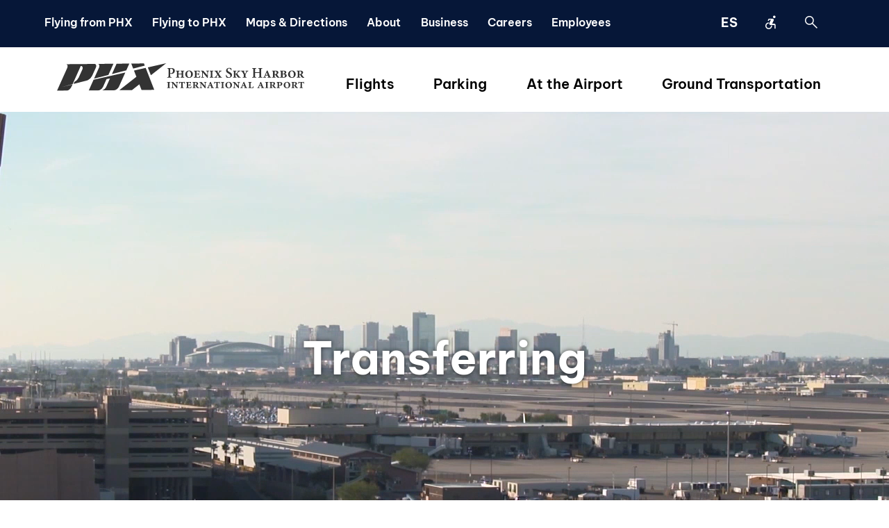

--- FILE ---
content_type: text/html; charset=utf-8
request_url: https://www.skyharbor.com/flying-to-phx/transferring/
body_size: 12048
content:

<!DOCTYPE html>
<html lang="en">
  <head>
    <!--+ page setup -->
    <meta charset="UTF-8">
    <meta name="viewport" content="width=device-width, initial-scale=1, maximum-scale=1">
    <meta http-equiv="X-UA-Compatible" content="ie=edge">
      <!-- IF NOT DEV -->
      <!-- TODO: In umbraco, if URL=prod display. Same for bugherd -->
      <meta name="robots" content="index, follow, max-image-preview:large, max-snippet:-1, max-video-preview:-1" />
    <!--/ page setup -->

    <link rel="canonical" href="https://www.skyharbor.com/flying-to-phx/transferring/" />
    

<title>Transferring | Phoenix Sky Harbor International Airport</title>
<meta name="keywords"                 content="" />
<meta name="description"              content="Ease your connection flight with the transfer services offered at Phoenix Sky Harbor International Airport." />


<meta property="og:locale"            content="en_US" />
<meta property="og:locale:alternate"  content="es_MX" />
<meta property="og:type"              content="website" />
<meta property="og:url" />
<meta property="og:title"             content="Transferring | Phoenix Sky Harbor International Airport" />
<meta property="og:description"       content="Ease your connection flight with the transfer services offered at Phoenix Sky Harbor International Airport." />
<meta property="og:image"             content="https://www.skyharbor.com/media/tibfyllf/at-sky-exterior.png" />
<meta property="og:site_name"         content="Phoenix Sky Harbor International Airport" />

<meta property="twitter:card"         content="summary_large_image" />
<meta property="twitter:site"         content="PHXSkyHarbor" />
<meta property="twitter:title"        content="Transferring | Phoenix Sky Harbor International Airport" />
<meta property="twitter:description"  content="Ease your connection flight with the transfer services offered at Phoenix Sky Harbor International Airport." />
<meta property="twitter:image"        content="https://www.skyharbor.com/media/tibfyllf/at-sky-exterior.png" />
    
<script type="application/ld+json">
{
  "@context": "https://schema.org",
  "@type": "Airport",
  "iataCode": "PHX",
  "icaoCode": "KPHX",
  "name": "Phoenix Sky Harbor International Airport",
  "logo":"https://www.skyharbor.com/logo.svg",
  "description": "Arizona's largest and busiest airport",
  "image": "https://www.skyharbor.com/image.jpg",
  "telephone":"+1-602-273-3300",
  "url":"https://www.skyharbor.com/",
  "openingHours": "Mo-Su",
  "address": {
    "@type": "PostalAddress",
    "streetAddress":"3400 E. Sky Harbor Blvd. Terminal 4",
    "addressLocality": "Phoenix",    
    "addressRegion": "AZ",    
    "postalCode": "85034",
    "addressCountry":"USA"
  },
  "geo":{
    "@type":"GeoCoordinates",
    "latitude":33.4352,
    "longitude":112.0101
   },
  "hasMap":"https://goo.gl/maps/9XjmAEYT68FbKCM57"
}
</script>
    
<link rel="apple-touch-icon" sizes="180x180" href="/apple-touch-icon.png">
<link rel="icon" type="image/png" sizes="32x32" href="/favicon-32x32.png">
<link rel="icon" type="image/png" sizes="16x16" href="/favicon-16x16.png">
<link rel="manifest" href="/site.webmanifest">
<link rel="mask-icon" color="#5bbad5" href="/safari-pinned-tab.svg">
<meta name="msapplication-TileColor" content="#da532c">
<meta name="theme-color" content="#ffffff">
    <script type="text/javascript">
    
        function googleTranslateElementInit() {
            new google.translate.TranslateElement({
                pageLanguage: 'en'
            },
                'google_translate_element'
            );
        }

    const triggerEvent = (element, eventName) => {
        const event = new Event(eventName);
        element.dispatchEvent(event);
    };

    function translateC() {
        if ($('.goog-te-combo').val() == 'es') {
            $('.goog-te-combo').val("en");
        } else {
            $('.goog-te-combo').val("es");
        }

        triggerEvent(document.querySelector('.goog-te-combo'), 'change');
    }
</script>

    
<script type="text/javascript">
(function(w,d,s,l,i){w[l]=w[l]||[];w[l].push({'gtm.start':
new Date().getTime(),event:'gtm.js'});var f=d.getElementsByTagName(s)[0],
j=d.createElement(s),dl=l!='dataLayer'?'&l='+l:'';j.async=true;j.src=
'https://www.googletagmanager.com/gtm.js?id='+i+dl;f.parentNode.insertBefore(j,f);
})(window,document,'script','dataLayer','GTM-MQ4G7D5');
</script>
    <script type="text/javascript">
	//function googleTranslateElementInit() {
	//	new google.translate.TranslateElement({ pageLanguage: 'en', layout: google.translate.TranslateElement.InlineLayout.SIMPLE, gaTrack: true, gaId: 'UA-11845684-1' }, 'google_translate_element');
	//	if (typeof setUpSiteWidget === "function") {
	//		setUpSiteWidget();
	//	}
	//}
</script>
    <script type="text/javascript" async="async" defer="defer" src="//translate.google.com/translate_a/element.js?cb=googleTranslateElementInit">//<![CDATA[//]]></script>
    

    <!--+ page styles & scripts -->
    <link rel="stylesheet" integrity="sha384-1BmE4kWBq78iYhFldvKuhfTAU6auU8tT94WrHftjDbrCEXSU1oBoqyl2QvZ6jIW3" crossorigin="anonymous" href="https://cdn.jsdelivr.net/npm/bootstrap@5.1.3/dist/css/bootstrap.min.css" />
    <link rel="stylesheet" href="/theme/2022/assets/css/style.min.css?v=1/22/202682652AM" />
        <style>
            .SuperWrapper {
                width: 100%;
                margin-bottom:100px;
            }

            .lazyloaded {
                height: 200px;
                align-items: center;
                box-sizing: border-box;
                margin: 0;
                padding: 0;
                vertical-align: middle;
            }

            .SuperTitle {
                color: white;
                font-size: 30px;
                font-weight: bold;
                text-align: center;
            }

                .SuperTitle span {
                    margin-left: 20px;
                }

            .Supercontainer {
                display: flex;
                flex-direction: column;
                align-items: center;
                background: rgba(0, 0, 0, 0.8);
                font-size: 50.5%;
                box-sizing: border-box;
                margin: auto;
                margin-bottom: 10px;
                margin-top: -25px;
                padding: 0;
                --fontBase: "Roboto Condensed", sans-serif;
                --white: #fff;
                --gray: #1a1a1a;
                --black-shadow: rgba(255, 255, 255, 0.8);
                position: relative;
                width: 100%;
                min-height: 1px;
                background: url(https://www.azsuperbowl.com/wp-content/uploads/2022/01/HPBG.jpg);
                border-radius: 20px;
               
            }

            .spText {
                border: 1px solid white;
                border-top: 0;
            }

            .wrapper {
                display: flex;
                gap: 3%;
                min-width: 255px;
                width: 45%;
                min-height: 90px;
                justify-content: space-between;
                padding-top: 10px;
            }

            .item {
                display: flex;
                flex-direction: column;
                text-align: center;
                width: 18%;
            }

                .item span {
                    color: var(--white);
                    font-size: 15px;
                    background-color: var(--gray);
                    border-radius: 0 0 5% 5%;
                    line-height: 1.25;
                }

                .item .number {
                    display: flex;
                    align-items: center;
                    justify-content: center;
                    background-color: var(--gray);
                    border-radius: 5% 5% 0 0;
                    border: 1px solid white;
                    border-bottom: 0;
                }

                    .item .number span {
                        font-size: 35px;
                        border-radius: 0 0 5% 5%;
                    }
        </style>

      <!--update these-->
      <link rel="icon" type="image/x-icon" href="./favicon.ico" />
      <link rel="apple-touch-icon" sizes="152x152" href="/TSR-152_152.png" />
      <link rel="icon" type="image/png" sizes="16x16" href="/TSR-16_16.png" />
      <link rel="icon" type="image/png" sizes="32x32" href="/TSR-32_32.png" />
    
    <!--/ page styles & scripts -->
        <style>
            .VIpgJd-ZVi9od-ORHb-OEVmcd {
                display: none!important
            }

            .VIpgJd-ZVi9od-aZ2wEe-wOHMyf-ti6hGc{display:none!important}

            #goog-gt-{display:none!important}
            
        
        </style>
   
    
  <script type="text/javascript">!function(T,l,y){var S=T.location,k="script",D="instrumentationKey",C="ingestionendpoint",I="disableExceptionTracking",E="ai.device.",b="toLowerCase",w="crossOrigin",N="POST",e="appInsightsSDK",t=y.name||"appInsights";(y.name||T[e])&&(T[e]=t);var n=T[t]||function(d){var g=!1,f=!1,m={initialize:!0,queue:[],sv:"5",version:2,config:d};function v(e,t){var n={},a="Browser";return n[E+"id"]=a[b](),n[E+"type"]=a,n["ai.operation.name"]=S&&S.pathname||"_unknown_",n["ai.internal.sdkVersion"]="javascript:snippet_"+(m.sv||m.version),{time:function(){var e=new Date;function t(e){var t=""+e;return 1===t.length&&(t="0"+t),t}return e.getUTCFullYear()+"-"+t(1+e.getUTCMonth())+"-"+t(e.getUTCDate())+"T"+t(e.getUTCHours())+":"+t(e.getUTCMinutes())+":"+t(e.getUTCSeconds())+"."+((e.getUTCMilliseconds()/1e3).toFixed(3)+"").slice(2,5)+"Z"}(),iKey:e,name:"Microsoft.ApplicationInsights."+e.replace(/-/g,"")+"."+t,sampleRate:100,tags:n,data:{baseData:{ver:2}}}}var h=d.url||y.src;if(h){function a(e){var t,n,a,i,r,o,s,c,u,p,l;g=!0,m.queue=[],f||(f=!0,t=h,s=function(){var e={},t=d.connectionString;if(t)for(var n=t.split(";"),a=0;a<n.length;a++){var i=n[a].split("=");2===i.length&&(e[i[0][b]()]=i[1])}if(!e[C]){var r=e.endpointsuffix,o=r?e.location:null;e[C]="https://"+(o?o+".":"")+"dc."+(r||"services.visualstudio.com")}return e}(),c=s[D]||d[D]||"",u=s[C],p=u?u+"/v2/track":d.endpointUrl,(l=[]).push((n="SDK LOAD Failure: Failed to load Application Insights SDK script (See stack for details)",a=t,i=p,(o=(r=v(c,"Exception")).data).baseType="ExceptionData",o.baseData.exceptions=[{typeName:"SDKLoadFailed",message:n.replace(/\./g,"-"),hasFullStack:!1,stack:n+"\nSnippet failed to load ["+a+"] -- Telemetry is disabled\nHelp Link: https://go.microsoft.com/fwlink/?linkid=2128109\nHost: "+(S&&S.pathname||"_unknown_")+"\nEndpoint: "+i,parsedStack:[]}],r)),l.push(function(e,t,n,a){var i=v(c,"Message"),r=i.data;r.baseType="MessageData";var o=r.baseData;return o.message='AI (Internal): 99 message:"'+("SDK LOAD Failure: Failed to load Application Insights SDK script (See stack for details) ("+n+")").replace(/\"/g,"")+'"',o.properties={endpoint:a},i}(0,0,t,p)),function(e,t){if(JSON){var n=T.fetch;if(n&&!y.useXhr)n(t,{method:N,body:JSON.stringify(e),mode:"cors"});else if(XMLHttpRequest){var a=new XMLHttpRequest;a.open(N,t),a.setRequestHeader("Content-type","application/json"),a.send(JSON.stringify(e))}}}(l,p))}function i(e,t){f||setTimeout(function(){!t&&m.core||a()},500)}var e=function(){var n=l.createElement(k);n.src=h;var e=y[w];return!e&&""!==e||"undefined"==n[w]||(n[w]=e),n.onload=i,n.onerror=a,n.onreadystatechange=function(e,t){"loaded"!==n.readyState&&"complete"!==n.readyState||i(0,t)},n}();y.ld<0?l.getElementsByTagName("head")[0].appendChild(e):setTimeout(function(){l.getElementsByTagName(k)[0].parentNode.appendChild(e)},y.ld||0)}try{m.cookie=l.cookie}catch(p){}function t(e){for(;e.length;)!function(t){m[t]=function(){var e=arguments;g||m.queue.push(function(){m[t].apply(m,e)})}}(e.pop())}var n="track",r="TrackPage",o="TrackEvent";t([n+"Event",n+"PageView",n+"Exception",n+"Trace",n+"DependencyData",n+"Metric",n+"PageViewPerformance","start"+r,"stop"+r,"start"+o,"stop"+o,"addTelemetryInitializer","setAuthenticatedUserContext","clearAuthenticatedUserContext","flush"]),m.SeverityLevel={Verbose:0,Information:1,Warning:2,Error:3,Critical:4};var s=(d.extensionConfig||{}).ApplicationInsightsAnalytics||{};if(!0!==d[I]&&!0!==s[I]){var c="onerror";t(["_"+c]);var u=T[c];T[c]=function(e,t,n,a,i){var r=u&&u(e,t,n,a,i);return!0!==r&&m["_"+c]({message:e,url:t,lineNumber:n,columnNumber:a,error:i}),r},d.autoExceptionInstrumented=!0}return m}(y.cfg);function a(){y.onInit&&y.onInit(n)}(T[t]=n).queue&&0===n.queue.length?(n.queue.push(a),n.trackPageView({})):a()}(window,document,{
src: "https://js.monitor.azure.com/scripts/b/ai.2.min.js", // The SDK URL Source
crossOrigin: "anonymous", 
cfg: { // Application Insights Configuration
    connectionString: 'InstrumentationKey=cae887e9-8c5d-4dd7-86ff-b3cd847bf912;IngestionEndpoint=https://westus3-1.in.applicationinsights.azure.com/'
}});</script>
                              <script>!function(e){var n="https://s.go-mpulse.net/boomerang/";if("False"=="True")e.BOOMR_config=e.BOOMR_config||{},e.BOOMR_config.PageParams=e.BOOMR_config.PageParams||{},e.BOOMR_config.PageParams.pci=!0,n="https://s2.go-mpulse.net/boomerang/";if(window.BOOMR_API_key="CWA5H-2YAAV-BDXCF-V6QHY-S89WL",function(){function e(){if(!o){var e=document.createElement("script");e.id="boomr-scr-as",e.src=window.BOOMR.url,e.async=!0,i.parentNode.appendChild(e),o=!0}}function t(e){o=!0;var n,t,a,r,d=document,O=window;if(window.BOOMR.snippetMethod=e?"if":"i",t=function(e,n){var t=d.createElement("script");t.id=n||"boomr-if-as",t.src=window.BOOMR.url,BOOMR_lstart=(new Date).getTime(),e=e||d.body,e.appendChild(t)},!window.addEventListener&&window.attachEvent&&navigator.userAgent.match(/MSIE [67]\./))return window.BOOMR.snippetMethod="s",void t(i.parentNode,"boomr-async");a=document.createElement("IFRAME"),a.src="about:blank",a.title="",a.role="presentation",a.loading="eager",r=(a.frameElement||a).style,r.width=0,r.height=0,r.border=0,r.display="none",i.parentNode.appendChild(a);try{O=a.contentWindow,d=O.document.open()}catch(_){n=document.domain,a.src="javascript:var d=document.open();d.domain='"+n+"';void(0);",O=a.contentWindow,d=O.document.open()}if(n)d._boomrl=function(){this.domain=n,t()},d.write("<bo"+"dy onload='document._boomrl();'>");else if(O._boomrl=function(){t()},O.addEventListener)O.addEventListener("load",O._boomrl,!1);else if(O.attachEvent)O.attachEvent("onload",O._boomrl);d.close()}function a(e){window.BOOMR_onload=e&&e.timeStamp||(new Date).getTime()}if(!window.BOOMR||!window.BOOMR.version&&!window.BOOMR.snippetExecuted){window.BOOMR=window.BOOMR||{},window.BOOMR.snippetStart=(new Date).getTime(),window.BOOMR.snippetExecuted=!0,window.BOOMR.snippetVersion=12,window.BOOMR.url=n+"CWA5H-2YAAV-BDXCF-V6QHY-S89WL";var i=document.currentScript||document.getElementsByTagName("script")[0],o=!1,r=document.createElement("link");if(r.relList&&"function"==typeof r.relList.supports&&r.relList.supports("preload")&&"as"in r)window.BOOMR.snippetMethod="p",r.href=window.BOOMR.url,r.rel="preload",r.as="script",r.addEventListener("load",e),r.addEventListener("error",function(){t(!0)}),setTimeout(function(){if(!o)t(!0)},3e3),BOOMR_lstart=(new Date).getTime(),i.parentNode.appendChild(r);else t(!1);if(window.addEventListener)window.addEventListener("load",a,!1);else if(window.attachEvent)window.attachEvent("onload",a)}}(),"".length>0)if(e&&"performance"in e&&e.performance&&"function"==typeof e.performance.setResourceTimingBufferSize)e.performance.setResourceTimingBufferSize();!function(){if(BOOMR=e.BOOMR||{},BOOMR.plugins=BOOMR.plugins||{},!BOOMR.plugins.AK){var n=""=="true"?1:0,t="",a="clppugax24f7c2lr35ga-f-618bb8435-clientnsv4-s.akamaihd.net",i="false"=="true"?2:1,o={"ak.v":"39","ak.cp":"1392544","ak.ai":parseInt("843120",10),"ak.ol":"0","ak.cr":8,"ak.ipv":4,"ak.proto":"h2","ak.rid":"12cdbb18","ak.r":48121,"ak.a2":n,"ak.m":"dscb","ak.n":"essl","ak.bpcip":"18.222.250.0","ak.cport":51514,"ak.gh":"23.62.38.241","ak.quicv":"","ak.tlsv":"tls1.3","ak.0rtt":"","ak.0rtt.ed":"","ak.csrc":"-","ak.acc":"","ak.t":"1769070412","ak.ak":"hOBiQwZUYzCg5VSAfCLimQ==AtlE6Xx2pw0Q0fket8Q4D/R6GkeWAx4cMFqWLO9cHEfXbs4KnpkklpLwYPJzRKgILcpRbRLhabPEqJu+0LBetyh0yRNnRzivY9HltKm9qqZEZS2aL0D7nufxUJnutC6K7sUgQSHyo2RSYRTCOf2w960kYUNzlWZZ5l6vwULIIZHL6YQDwjMegChvRsvzvrirone/S/[base64]","ak.pv":"10","ak.dpoabenc":"","ak.tf":i};if(""!==t)o["ak.ruds"]=t;var r={i:!1,av:function(n){var t="http.initiator";if(n&&(!n[t]||"spa_hard"===n[t]))o["ak.feo"]=void 0!==e.aFeoApplied?1:0,BOOMR.addVar(o)},rv:function(){var e=["ak.bpcip","ak.cport","ak.cr","ak.csrc","ak.gh","ak.ipv","ak.m","ak.n","ak.ol","ak.proto","ak.quicv","ak.tlsv","ak.0rtt","ak.0rtt.ed","ak.r","ak.acc","ak.t","ak.tf"];BOOMR.removeVar(e)}};BOOMR.plugins.AK={akVars:o,akDNSPreFetchDomain:a,init:function(){if(!r.i){var e=BOOMR.subscribe;e("before_beacon",r.av,null,null),e("onbeacon",r.rv,null,null),r.i=!0}return this},is_complete:function(){return!0}}}}()}(window);</script></head>

  <body class="contentPage">
  <a href="#main" class="hide">Skip to main content</a>
  
<div aria-hidden="true" class="translatebar card-body hide">
    <div class="row noindex">
        <div id="google_translate_element" class="d-none"></div>
</div>
</div>
    <!-- header -->
    <header class="container">
        <div class="nav--toggler" aria-label="menu" data-target="#header--bottom">
          <span></span>
          <span></span>
          <span></span>
          <span></span>
          <span></span>
          <span></span>
        </div>
      <div id="header--top" class="header--mobile row justify-content-between">
        <div id="logo--site" class="col-8 col-lg-4 order-1" data-desktop="#header--bottom" data-tablet="#header--top" data-mobile="#header--top">
          <a href="/"><img src="/theme/2022/assets/img/logo--phx-horizontal.svg" alt="Phoenix Sky Harbor International Airport Logo" id="logo_primary"/></a>
        </div>
        <nav id="nav--utility" class="navbar-nav nav-fill col-3 col-lg-2 order-2">
          <ul class="nav">
            <li class="nav-item language-selector notranslate"><a href="#" role="button" aria-label="Translate to Spanish" aria-haspopup="true" aria-expanded="false" class="translate-es">ES</a><a href="#" role="button" aria-label="Translate to English" aria-expanded="false" class="translate-en">EN</a></li>
            <li class="nav-item"><a href="/accessibility-and-assistance/"><span class="sr-only">Accessibility</span><span class="material-symbols-outlined notranslate" aria-hidden="true">accessible_forward</span></a></li>
      <li id="nav-search" class="nav-item hide show-desktop" data-toggle="header .element--search"><a role="button" class="material-symbols-outlined notranslate">search</a></li>
          </ul>
        </nav>
      </div>
      <div id="header--bottom" class="row nav--toggle-content">
        
<div class="element--search hide-desktop order-first order-lg-last" data-desktop="#nav--utility" data-tablet="#header--bottom" data-mobile="#header--bottom">
    <input type="search" placeholder="Search by keyword"/>
    <input class="btn hide-desktop" type="button" role="button" value="Search"/>
    <a href="#" aria-hidden="true" tabindex="0" class="close-search hide-mobile hide-tablet" data-toggle="header .element--search"><span role="button" aria-hidden="true" class="material-symbols-outlined notranslate">close</span></a>
</div>

        <nav id="nav--primary" class="navbar-nav col-lg-8 order-lg-2">
             


    <ul class="nav nav-fill">
                    <li class="nav-item navbar-nav">
                        <div class="nav--hover-helper"></div>
                        <a href="/flights/" aria-haspopup="true" aria-expanded="false">Flights</a>
                            <a class="notranslate material-symbols-outlined hide-desktop show-subnav">navigate_next</a>
                            <ul class="nav container nav-fill">
                                <li class="go-back hide-desktop"><a href="#0"><span class="notranslate material-symbols-outlined">chevron_left</span> Back</a></li>
                                    <li class="nav-item">
                                        <a href="/flights/passenger-airlines/">Passenger Airlines</a>
                                    </li>
                                    <li class="nav-item">
                                        <a href="/flights/where-we-fly/">Where We Fly</a>
                                    </li>
                                    <li class="nav-item">
                                        <a href="/flights/delayed-canceled-and-diverted-flights/">Delayed, Canceled and Diverted Flights</a>
                                    </li>
                            </ul>
                    </li>
                    <li class="nav-item navbar-nav">
                        <div class="nav--hover-helper"></div>
                        <a href="/parking/" aria-haspopup="true" aria-expanded="false">Parking</a>
                            <a class="notranslate material-symbols-outlined hide-desktop show-subnav">navigate_next</a>
                            <ul class="nav container nav-fill">
                                <li class="go-back hide-desktop"><a href="#0"><span class="notranslate material-symbols-outlined">chevron_left</span> Back</a></li>
                                    <li class="nav-item">
                                        <a href="/parking/parking-rates-directions/">Rates &amp; Directions</a>
                                    </li>
                                    <li class="nav-item">
                                        <a href="/parking/parking-availability/">Availability</a>
                                    </li>
                                    <li class="nav-item">
                                        <a href="/parking/parking-faqs/">FAQs</a>
                                    </li>
                                    <li class="nav-item">
                                        <a href="/parking/premium-services/">Premium Services</a>
                                    </li>
                                    <li class="nav-item">
                                        <a href="/parking/rewards/">Rewards</a>
                                    </li>
                                    <li class="nav-item">
                                        <a href="/parking/corporate-parking/">Corporate Parking</a>
                                    </li>
                            </ul>
                    </li>
                    <li class="nav-item navbar-nav">
                        <div class="nav--hover-helper"></div>
                        <a href="/at-the-airport/" aria-haspopup="true" aria-expanded="false">At the Airport</a>
                            <a class="notranslate material-symbols-outlined hide-desktop show-subnav">navigate_next</a>
                            <ul class="nav container nav-fill">
                                <li class="go-back hide-desktop"><a href="#0"><span class="notranslate material-symbols-outlined">chevron_left</span> Back</a></li>
                                    <li class="nav-item">
                                        <a href="/at-the-airport/food-drinks/">Food &amp; Drinks</a>
                                    </li>
                                    <li class="nav-item">
                                        <a href="/at-the-airport/shops/">Shops</a>
                                    </li>
                                    <li class="nav-item">
                                        <a href="/at-the-airport/services/">Services</a>
                                    </li>
                                    <li class="nav-item">
                                        <a href="/at-the-airport/amenities/">Amenities</a>
                                    </li>
                            </ul>
                    </li>
                    <li class="nav-item navbar-nav">
                        <div class="nav--hover-helper"></div>
                        <a href="/ground-transportation/" aria-haspopup="true" aria-expanded="false">Ground Transportation</a>
                            <a class="notranslate material-symbols-outlined hide-desktop show-subnav">navigate_next</a>
                            <ul class="nav container nav-fill">
                                <li class="go-back hide-desktop"><a href="#0"><span class="notranslate material-symbols-outlined">chevron_left</span> Back</a></li>
                                    <li class="nav-item">
                                        <a href="/ground-transportation/phx-sky-train/">PHX Sky Train&#xAE;</a>
                                    </li>
                                    <li class="nav-item">
                                        <a href="/ground-transportation/rental-cars/">Rental Cars</a>
                                    </li>
                                    <li class="nav-item">
                                        <a href="/ground-transportation/ride-share/">Ride Share</a>
                                    </li>
                                    <li class="nav-item">
                                        <a href="/ground-transportation/taxis-shuttles/">Taxis &amp; Shuttles</a>
                                    </li>
                                    <li class="nav-item">
                                        <a href="/ground-transportation/public-transportation/">Public Transportation</a>
                                    </li>
                                    <li class="nav-item">
                                        <a href="/ground-transportation/biking/">Biking</a>
                                    </li>
                                    <li class="nav-item">
                                        <a href="/ground-transportation/roadway-restrictions/">Roadway Restrictions</a>
                                    </li>
                            </ul>
                    </li>
    </ul>
          
        </nav>

        <nav id="nav--secondary" class="navbar-nav col-md-10 col-xl-9" data-desktop="#header--top" data-tablet="#header--bottom" data-mobile="#header--bottom">
            

    <ul class="nav nav-fill">
                <li class="nav-item navbar-nav">
                    <div class="nav--hover-helper"></div>
                    <a href="/flying-from-phx/" aria-haspopup="true" aria-expanded="false">
                        Flying from PHX
                    </a>
                        <a class="notranslate material-symbols-outlined hide-desktop show-subnav">navigate_next</a>
                        <ul class="nav container nav-fill">
                            <li class="go-back hide-desktop"><a href="#0"><span class="notranslate material-symbols-outlined">chevron_left</span> Back</a></li>
                                <li class="nav-item">
                                    <a href="/flying-from-phx/check-in-bag-check/">Check-In &amp; Bag Check</a>
                                </li>
                                <li class="nav-item">
                                    <a href="/flying-from-phx/security-screening/">Security Screening</a>
                                </li>
                                <li class="nav-item">
                                    <a href="/flying-from-phx/travel-tips/">Travel Tips</a>
                                </li>
                                <li class="nav-item">
                                    <a href="/flying-from-phx/international-travel/">International Travel</a>
                                </li>
                        </ul>
                </li>
                <li class="nav-item navbar-nav">
                    <div class="nav--hover-helper"></div>
                    <a href="/flying-to-phx/" aria-haspopup="true" aria-expanded="false">
                        Flying to PHX
                    </a>
                        <a class="notranslate material-symbols-outlined hide-desktop show-subnav">navigate_next</a>
                        <ul class="nav container nav-fill">
                            <li class="go-back hide-desktop"><a href="#0"><span class="notranslate material-symbols-outlined">chevron_left</span> Back</a></li>
                                <li class="nav-item">
                                    <a href="/flying-to-phx/transferring/">Transferring</a>
                                </li>
                                <li class="nav-item">
                                    <a href="/flying-to-phx/baggage-claim/">Baggage Claim</a>
                                </li>
                                <li class="nav-item">
                                    <a href="/flying-to-phx/customs/">Customs</a>
                                </li>
                        </ul>
                </li>
                <li class="nav-item navbar-nav">
                    <div class="nav--hover-helper"></div>
                    <a href="/maps-directions/" aria-haspopup="true" aria-expanded="false">
                        Maps &amp; Directions
                    </a>
                        <a class="notranslate material-symbols-outlined hide-desktop show-subnav">navigate_next</a>
                        <ul class="nav container nav-fill">
                            <li class="go-back hide-desktop"><a href="#0"><span class="notranslate material-symbols-outlined">chevron_left</span> Back</a></li>
                                <li class="nav-item">
                                    <a href="https://maps.skyharbor.aero/?navTo=567&amp;navFrom=568">Between Terminals</a>
                                </li>
                                <li class="nav-item">
                                    <a href="https://maps.skyharbor.aero">Interactive Map</a>
                                </li>
                                <li class="nav-item">
                                    <a href="https://www.google.com/maps/dir//Terminal&#x2B;3,&#x2B;3400&#x2B;E&#x2B;Sky&#x2B;Harbor&#x2B;Blvd,&#x2B;Phoenix,&#x2B;AZ&#x2B;85034/@33.4353324,-112.077622,12z/data=!4m8!4m7!1m0!1m5!1m1!1s0x872b0e676ec87c19:0xf66ff15793a609f!2m2!1d-112.0075819!2d33.4353521">Terminal 3 Directions</a>
                                </li>
                                <li class="nav-item">
                                    <a href="https://www.google.com/maps/dir//Terminal&#x2B;4,&#x2B;4553&#x2B;E&#x2B;Sky&#x2B;Harbor&#x2B;Blvd,&#x2B;Phoenix,&#x2B;AZ&#x2B;85034/@33.4354322,-112.0680071,12z/data=!4m8!4m7!1m0!1m5!1m1!1s0x872b0ef53c28e893:0xe1e7b33b5fa2be25!2m2!1d-111.997967!2d33.4354519">Terminal 4 Directions</a>
                                </li>
                                <li class="nav-item">
                                    <a href="/maps-directions/cell-phone-waiting-lots/">Cell Phone Waiting Lots</a>
                                </li>
                        </ul>
                </li>
                <li class="nav-item navbar-nav">
                    <div class="nav--hover-helper"></div>
                    <a href="/about-phx/" aria-haspopup="true" aria-expanded="false">
                        About
                    </a>
                        <a class="notranslate material-symbols-outlined hide-desktop show-subnav">navigate_next</a>
                        <ul class="nav container nav-fill">
                            <li class="go-back hide-desktop"><a href="#0"><span class="notranslate material-symbols-outlined">chevron_left</span> Back</a></li>
                                <li class="nav-item">
                                    <a href="/about-phx/administration/">Administration</a>
                                </li>
                                <li class="nav-item">
                                    <a href="/about-phx/news-media/">News &amp; Media</a>
                                </li>
                                <li class="nav-item">
                                    <a href="/about-phx/history-economic-development/">History &amp; Economic Development</a>
                                </li>
                                <li class="nav-item">
                                    <a href="/about-phx/noise-and-flight-paths/">Noise and Flight Paths</a>
                                </li>
                                <li class="nav-item">
                                    <a href="/about-phx/sustainability/">Sustainability</a>
                                </li>
                                <li class="nav-item">
                                    <a href="/about-phx/land-reuse-strategy/">Land Reuse Strategy</a>
                                </li>
                                <li class="nav-item">
                                    <a href="/about-phx/comprehensive-asset-management-plan/">Airport Development</a>
                                </li>
                                <li class="nav-item">
                                    <a href="/about-phx/safety/">Safety</a>
                                </li>
                        </ul>
                </li>
                <li class="nav-item navbar-nav">
                    <div class="nav--hover-helper"></div>
                    <a href="/airport-business/" aria-haspopup="true" aria-expanded="false">
                        Business
                    </a>
                        <a class="notranslate material-symbols-outlined hide-desktop show-subnav">navigate_next</a>
                        <ul class="nav container nav-fill">
                            <li class="go-back hide-desktop"><a href="#0"><span class="notranslate material-symbols-outlined">chevron_left</span> Back</a></li>
                                <li class="nav-item">
                                    <a href="/airport-business/on-airport-business/">On-Airport Business</a>
                                </li>
                                <li class="nav-item">
                                    <a href="/airport-business/phx-information/">Information</a>
                                </li>
                                <li class="nav-item">
                                    <a href="/airport-business/security-badging/">Security &amp; Badging</a>
                                </li>
                                <li class="nav-item">
                                    <a href="/airport-business/business-opportunities/">Opportunities</a>
                                </li>
                                <li class="nav-item">
                                    <a href="/airport-business/business-outreach/">Outreach</a>
                                </li>
                                <li class="nav-item">
                                    <a href="/airport-business/employee-parking/">Employee Parking</a>
                                </li>
                                <li class="nav-item">
                                    <a href="/airport-business/ground-transportation-support/">Ground Transportation Support</a>
                                </li>
                                <li class="nav-item">
                                    <a href="/airport-business/careers/">Careers</a>
                                </li>
                        </ul>
                </li>
                <li class="nav-item navbar-nav">
                    <div class="nav--hover-helper"></div>
                    <a href="/airport-business/careers/" aria-haspopup="true" aria-expanded="false">
                        Careers
                    </a>
                        <a class="notranslate material-symbols-outlined hide-desktop show-subnav">navigate_next</a>
                        <ul class="nav container nav-fill">
                            <li class="go-back hide-desktop"><a href="#0"><span class="notranslate material-symbols-outlined">chevron_left</span> Back</a></li>
                                <li class="nav-item">
                                    <a href="/airport-business/careers/city-of-phoenix-jobs/">City of Phoenix Jobs</a>
                                </li>
                                <li class="nav-item">
                                    <a href="/airport-business/careers/airline-jobs/">Airline Jobs</a>
                                </li>
                                <li class="nav-item">
                                    <a href="/airport-business/careers/vendor-jobs/">Vendor Jobs</a>
                                </li>
                                <li class="nav-item">
                                    <a href="/airport-business/careers/job-fair/">Job Fair</a>
                                </li>
                        </ul>
                </li>
                <li class="nav-item navbar-nav">
                    <div class="nav--hover-helper"></div>
                    <a href="/employees/" aria-haspopup="true" aria-expanded="false">
                        Employees
                    </a>
                        <a class="notranslate material-symbols-outlined hide-desktop show-subnav">navigate_next</a>
                        <ul class="nav container nav-fill">
                            <li class="go-back hide-desktop"><a href="#0"><span class="notranslate material-symbols-outlined">chevron_left</span> Back</a></li>
                                <li class="nav-item">
                                    <a href="/employees/important-information/">Important Information</a>
                                </li>
                                <li class="nav-item">
                                    <a href="/employees/upcoming-events/">Upcoming Events</a>
                                </li>
                                <li class="nav-item">
                                    <a href="/employees/employee-spotlight/">Employee Spotlight</a>
                                </li>
                                <li class="nav-item">
                                    <a href="/employees/employee-discounts/">Employee Discounts</a>
                                </li>
                        </ul>
                </li>
    </ul>

        </nav>
      </div>
    </header>
    <!--/ header -->

    <main id="main">

    

      <div class="element--hero accent-hero  ">
        <div id="component-01" class="carousel slide hundo" data-bs-ride="carousel">
          <div class="carousel-inner">
            <div class="carousel-item active">
                    <video class="cover hide-mobile" autoplay muted loop>
                        <source src="/media/22occ2pm/planes04.mp4" type="video/mp4">
                    </video>
                    <img src="/media/tibfyllf/at-sky-exterior.png" alt="Planes04" class="cover hide-tablet hide-desktop"/>
            </div>
          </div>
        </div>
        <div class="content container">
          <div class="row justify-content-lg-center align-items-center">
            <h1 class="heading-1">Transferring</h1>
            
            
          </div>
        </div>

            
        


      </div>









    <div id="start-grid" class="umb-grid">
                <div class="grid-section">
        <div data-layout="Full Width" >
                <div class="container">
            <div class="row clearfix">
                    <div class="col-md-12 column umb-grid-area">
                        <div >



<div class="component--rte">
<h2 class="heading-2">Transferring Terminals</h2>
</div>
                        </div>
                    </div>
            </div>
                </div>
        </div>
        <div data-layout="2 Column, Aside Right" >
                <div class="container">
            <div class="row clearfix">
                    <div class="col-md-7 column umb-grid-area">
                        <div >



<div class="component--rte">
<h3 class="heading-2 heading-3">Changing Planes</h3>
<p>If you are connecting from one flight to the next on the same airline, you may remain behind security. Your connecting flight will be in the same terminal.</p>
<p>If you are connecting to a flight on another airline, you may have to change terminals.</p>
<p>Before changing terminals, confirm whether you must claim your luggage and re-check it.</p>
<p>You may need to change terminals if you are connecting to another airline. Use the free <a href="/ground-transportation/phx-sky-train/" title="PHX Sky Train">PHX Sky Train®,</a> which connects all terminals, the Rental Car Center, the 24th Street Station,<a href="https://maps.skyharbor.aero/?search=east" data-anchor="?search=east"> East Economy Parking</a>, and Valley Metro Rail.</p>
<p>Don’t know which terminal your airline is located in? <a href="/flights/passenger-airlines/" title="Passenger Airlines">Select your airline</a> or take a look at our <a href="/maps-directions/" title="Maps &amp; Directions">terminal maps</a>.</p>
</div>
                        </div>
                    </div>
                    <div class="col-md-5 column umb-grid-area">
                        <div >



<div class="component--rte">
<h3 class="heading-3">PHX Sky Train®</h3>
<p>The PHX Sky Train® travels between Terminal 3, Terminal 4, the Rental Car Center, the 24th Street Station, East Economy Parking, and Valley Metro Rail (ADA accessible).</p>
<p><strong>Remember:</strong> If you are changing planes, please plan your trip so that you have time to <a href="/flying-to-phx/baggage-claim/" title="Baggage Claim">claim your luggage </a>and re-check it (if necessary), change terminals (if necessary), and pass through security for your next flight.</p>
</div>
                        </div>
                    </div>
            </div>
                </div>
        </div>
        <div data-layout="2 Column, 50/50" >
                <div class="container">
            <div class="row clearfix">
                    <div class="col-md-6 column umb-grid-area">
                        <div >



<div class="component--rte">
<h3 class="heading-2 heading-3">Terminal 3 to Terminal 4</h3>
<ul>
<li>Take an elevator or escalator to Level 4</li>
<li>Follow the signs to the <a href="/ground-transportation/phx-sky-train/" title="PHX Sky Train">PHX Sky Train®</a></li>
<li>Take the PHX Sky Train® to Terminal 4</li>
</ul>
</div>
                        </div>
                    </div>
                    <div class="col-md-6 column umb-grid-area">
                        <div >



<div class="component--rte">
<h3 class="heading-2 heading-3">Terminal 4 to Terminal 3</h3>
<ul>
<li>Take an elevator or escalator to Level 3 and walk toward the center of the Terminal.</li>
<li>Take the <a href="/ground-transportation/phx-sky-train/" title="PHX Sky Train">PHX Sky Train® </a>to Terminal 3</li>
<li>If you are connecting to <a href="/maps-directions/" title="Maps &amp; Directions">West Economy Parking</a>, locate the elevator to <a href="/maps-directions/" title="Maps &amp; Directions">West Economy Parking</a> at the end of the platform.</li>
<li>Use the walkway between the Terminal 3 <a href="/ground-transportation/phx-sky-train/" title="PHX Sky Train">PHX Sky Train® </a>Station and West Economy Parking (ADA accessible).</li>
</ul>
</div>
                        </div>
                    </div>
            </div>
                </div>
        </div>
                </div>
    </div>




    </main>

    <!-- footer -->
    <footer class="dark accent">
      <div class="container">
        <div class="row justify-content-around">
          <div class="col-xl-3 col-md-5 order-md-2">
            <div class="box card">
                
              <img src="/theme/2022/assets/img/logo--cop.svg" alt="City of Phoenix Logo" width="60" />
              <h2>City of Phoenix<br/>Aviation Department</h2>
              <p>2485 E. Buckeye Road<br />Phoenix, AZ 85034<br /><a href="tel:+16022733300">(602) 273-3300</a></p>
<p><span class="btn"><a href="https://comments.skyharbor.com/" title="Contact Us">Contact Us</a></span></p>
            </div>
          </div>
          <div class="col-xl-6 col-md-6 order-md-1">
            <nav id="nav--airports">
              <ul class="nav nav-fill">
                <li class="nav-item col-4 col-lg current"><a href="/" class="notranslate"><img src="/theme/2022/assets/img/logo--phx.svg" class="logo" alt="Phoenix Sky Harbor Logo" aria-hidden="true"/>Phoenix Sky Harbor</a></li>
                <li class="nav-item col-4 col-lg"><a href="https://www.goodyearairport.com/" class="notranslate"><img src="/theme/2022/assets/img/logo--gyr.svg" class="logo" alt="Goodyear Airport Logo" aria-hidden="true"/>Goodyear Airport</a></li>
                <li class="nav-item col-4 col-lg"><a href="https://www.deervalleyairport.com/" class="notranslate"><img src="/theme/2022/assets/img/logo--dvt.svg" class="logo" alt="Deer Valley Airport Logo" aria-hidden="true"/>Deer Valley Airport</a></li>
              </ul>
            </nav>
            


    <nav id="nav--footer" aria-label="Footer" class="container no-gutters">
        <ul class="nav row">
                        <li class="nav-item col-6 col-lg-4">
                            <a href="/parking/terms-conditions/">Terms &amp; Conditions</a>
                        </li>
                        <li class="nav-item col-6 col-lg-4">
                            <a href="/about-phx/administration/non-discrimination-policy/">Non-Discrimination Policy</a>
                        </li>
                        <li class="nav-item col-6 col-lg-4">
                            <a href="/airport-business/careers/">Careers</a>
                        </li>
                        <li class="nav-item col-6 col-lg-4">
                            <a href="/email-sign-up/">Email Sign Up</a>
                        </li>
                        <li class="nav-item col-6 col-lg-4">
                            <a href="/volunteer/">Volunteer</a>
                        </li>
                        <li class="nav-item col-6 col-lg-4">
                            <a href="/accessibility-and-assistance/">Accessibility and Assistance</a>
                        </li>
                        <li class="nav-item col-6 col-lg-4">
                            <a href="/aviation-department-privacy-policy/">Aviation Department Privacy Policy</a>
                        </li>
                        <li class="nav-item col-6 col-lg-4">
                            <a href="https://phoenix.gov/">City of Phoenix</a>
                        </li>
        </ul>
    </nav>

            <nav id="nav--social">
              <ul class="nav nav-fill col-lg-6">
                    <li class="nav-item"><a href="https://www.facebook.com/PHXSkyHarbor"><span class="sr-only">Facebook</span><i class="fa-brands fa-facebook-f" aria-hidden="true"></i></a></li>
                    <li class="nav-item"><a href="https://www.instagram.com/phxskyharbor/"><span class="sr-only">Instagram</span><i class="fa-brands fa-instagram" aria-hidden="true"></i></a></li>
                    <li class="nav-item"><a href="https://x.com/phxskyharbor"><span class="sr-only">X</span><i class="fa-brands fa-x-twitter" aria-hidden="true"></i></a></li>
                    <li class="nav-item"><a href="https://www.threads.net/@phxskyharbor "><span class="sr-only">Threads</span><i class="fa-brands fa-threads" aria-hidden="true"></i></a></li>
                    <li class="nav-item"><a href="https://www.linkedin.com/company/phoenix-sky-harbor-international-airport"><span class="sr-only">LinkedIn</span><i class="fa-brands fa-linkedin-in" aria-hidden="true"></i></a></li>
                    <li class="nav-item"><a href="https://www.youtube.com/user/PhoenixSkyHarbor"><span class="sr-only">YouTube</span><i class="fa-brands fa-youtube" aria-hidden="true"></i></a></li>
                    <li class="nav-item"><a href="https://www.pinterest.com/phxskyharbor/"><span class="sr-only">Pinterest</span><i class="fa-brands fa-pinterest-p" aria-hidden="true"></i></a></li>
                    <li class="nav-item"><a href="https://www.snapchat.com/add/PHXSkyHarbor"><span class="sr-only">SnapChat</span><i class="fa-brands fa-snapchat" aria-hidden="true"></i></a></li>
              </ul>
            </nav>
            <p id="copyright">&copy;2026 Phoenix Sky Harbor International Airport. All rights reserved.</p>
          </div>
        </div>
      </div>
    </footer>
    <!--/ footer -->

    <script integrity="sha256-/xUj+3OJU5yExlq6GSYGSHk7tPXikynS7ogEvDej/m4=" crossorigin="anonymous" src="https://code.jquery.com/jquery-3.6.0.min.js"></script>
    <script integrity="sha384-MrcW6ZMFYlzcLA8Nl+NtUVF0sA7MsXsP1UyJoMp4YLEuNSfAP+JcXn/tWtIaxVXM" crossorigin="anonymous" src="https://cdn.jsdelivr.net/npm/bootstrap@5.0.2/dist/js/bootstrap.bundle.min.js"></script>
    <script async src="https://js.sitesearch360.com/plugin/bundle/11051.js"></script> 
    
    <script src="https://ajax.aspnetcdn.com/ajax/jQuery/jquery-3.0.0.min.js"></script>
    <script src="https://ajax.aspnetcdn.com/ajax/jquery.validate/1.16.0/jquery.validate.min.js"></script>
    <script src="https://ajax.aspnetcdn.com/ajax/mvc/5.2.3/jquery.validate.unobtrusive.min.js"></script>
    
    <script src="/theme/2022/assets/js/plugins.min.js?v=1/22/202682652AM"></script>
    <script src="/theme/2022/assets/js/script.min.js?v=1/22/202682652AM"></script>
        <script type="module" src="/theme/2022/assets/amelia/amelia-WCcceexm.js"></script>
        <script>
            var c = 0
            $('#nav--utility > ul > li.nav-item.language-selector.notranslate > a.translate-en').click(function () {
                c = c + 1;

                if (c % 3 === 0) {
                    translateC();
                }

                translateC();
                console.log('click');
            });
            $('#nav--utility > ul > li.nav-item.language-selector.notranslate > a.translate-es').click(function () {
                c = c + 1;

                if (c % 3 === 0) {
                    translateC();
                }

                translateC();
                console.log('click');
            });</script>
        <script>
            $(document).ready(function () {
                $('table').each(function () {
                    var table = $(this); // Store the current table in a variable
                    table.find('th').each(function (i, elem) {
                        var num = i + 1;
                        // Apply changes only to the current table's td elements
                        table.find('td:nth-child(' + num + ')').attr('data-label', $(elem).text() + ": ");
                    });
                });
            });
        </script>
        <link rel="stylesheet" href="/css/superbowl.css" />
  <link rel="stylesheet" href="https://cdnjs.cloudflare.com/ajax/libs/jquery-datetimepicker/2.5.4/jquery.datetimepicker.css" />
  </body>
</html>


--- FILE ---
content_type: text/css
request_url: https://www.skyharbor.com/theme/2022/assets/css/style.min.css?v=1/22/202682652AM
body_size: 20725
content:
@import url("/theme/2022/assets/plugins/fontawesome/css/all.min.css");@import url("/theme/2022/assets/plugins/fontawesome/css/brands.min.css");.uf-filter .uf-tags,.uf-filter .uf-tags li,.uf-sort-box .uf-options,.uf-sort-box .uf-options li{list-style:none;padding:0;margin:0}.uf-filter a,.uf-search a,.uf-sort a,.uf-filter a:hover,.uf-search a:hover,.uf-sort a:hover{text-decoration:none;outline:none!important;color:inherit}.unifilter{position:relative}.unifilter::after,.uf-search::after,.uf-filter::after,.uf-sort::after,.uf-select::after,.uf-range::after{display:block;content:"";visibility:hidden;clear:both;height:0}.uf-search-wrap,.uf-filter-wrap,.uf-sort-wrap,.uf-range-wrap{margin-bottom:25px}.uf-filter,.uf-search,.uf-sort,.uf-range{padding-bottom:20px;font-size:15px;line-height:25px;font-weight:normal}.uf-filter .uf-title,.uf-search .uf-title,.uf-sort .uf-title,.uf-range .uf-title{margin-bottom:10px;font-weight:bold;color:#444}.uf-filter .uf-title span,.uf-search .uf-title span,.uf-sort .uf-title span,.uf-range .uf-title span{display:block;font-size:14px;color:#999;font-style:italic;font-weight:normal}.uf-list{position:relative;min-height:500px}.uf-list .uf-item{position:relative;top:0;left:0}.uf-list #uf-separator{width:100%;margin:50px 0;padding:15px 0 0;border-top:1px solid #eee;line-height:1;font-size:12px;letter-spacing:2px;text-align:center;color:#999;text-transform:uppercase}.uf-list #uf-empty{width:100%;margin:50px 0;line-height:1;letter-spacing:2px;text-align:center;padding-top:10px;color:#ccc;font-weight:bold;text-transform:uppercase}.uf-animate .uf-item{transition:transform .5s,opacity .5s}.uf-item.uf-animate-opacity{opacity:0}.uf-item.uf-animate-scale{transform:scale(.7)}.uf-item.uf-animate-translate{transform:translateY(30px) scale(.95)}.uf-item.uf-animate-rotate{transform:rotateY(90deg)}.uf-filter .uf-tags li{display:inline-block;position:relative;margin-right:10px;margin-bottom:10px;box-sizing:border-box;vertical-align:top}.uf-filter .uf-tags a{display:inline-block;padding:5px 10px;border-radius:5px;min-width:25px;height:35px;border:1px solid #eee;color:#666;font-size:12px;font-weight:bold;text-align:center;text-transform:uppercase;letter-spacing:.5px;box-sizing:border-box;transition:all .2s}.uf-filter .uf-tags a:hover{text-decoration:none;color:#999}.uf-filter .uf-tags .uf-selected a{background-color:#eee;color:#555}.uf-filter .uf-tags .uf-reset{width:20px;height:20px;border:0;padding:0;margin:7px 0 0 0;cursor:pointer;opacity:.5}.uf-filter .uf-tags .uf-reset:hover{opacity:1}.uf-filter .uf-tags .uf-tooltip{position:absolute;left:50%;top:-35px;width:45px;margin-left:-20px;text-align:center;background-color:#555;font-size:12px;border-radius:3px;opacity:0;font-weight:bold;color:#fff;pointer-events:none!important;transition:all .2s ease .3s;transform:translate3d(0, -5px, 0)}.uf-filter .uf-tags li:hover .uf-tooltip{opacity:1;transform:translate3d(0, 0, 0)}.uf-filter .uf-tags .uf-tooltip:before{content:"";position:absolute;width:0;height:0;border:5px solid transparent;border-top-color:#555;top:25px;left:50%;margin-left:-5px}.uf-search-box{position:relative;max-width:220px;width:80%;overflow:hidden}.uf-search input{border:0;padding:0;margin:0;padding:10px 30px 10px 10px;height:45px;width:100%;outline:none;color:#888;background-color:#f7f7f7;box-sizing:border-box;border:1px solid transparent;border-radius:5px}.uf-search-box .uf-reset{position:absolute;right:10px;top:13px;width:20px;height:20px;cursor:pointer;opacity:.2}.uf-search input:focus,.uf-search input:active{outline:none;background-color:#fff;border-color:#eee}.uf-search input::-webkit-input-placeholder{color:#bbb;opacity:1}.uf-search input::-moz-placeholder{color:#bbb}.uf-search input:-moz-placeholder{color:#bbb}.uf-search input:-ms-input-placeholder{color:#bbb}.uf-sort .uf-sort-box{position:relative;width:220px}.uf-sort-box .uf-select span{float:left;position:relative;padding:10px 30px 10px 10px;height:45px;border-radius:5px;width:80%;color:#888;background-color:#f7f7f7;cursor:pointer;box-sizing:border-box}.uf-sort-box .uf-select span:after{content:"";position:absolute;top:50%;right:10px;margin-top:-3px;width:0;height:0;border:6px solid transparent;border-top-color:#ccc}.uf-sort-box .uf-order{float:left;width:20px;height:20px;margin:12px 0 0 10px}.uf-sort-box .uf-order:hover{opacity:1}.uf-sort-box .uf-select span:hover,.uf-sort-box.uf-show-options .uf-select span{background-color:#f8f8f8}.uf-sort-box .uf-options{display:none;position:absolute;left:0;top:42px;background-color:#f7f7f7;width:80%;margin-top:5px;border-radius:5px;box-sizing:border-box;overflow:hidden;box-shadow:2px 2px 4px 0 rgba(0,0,0,0.1);z-index:1000}.uf-sort-box.uf-show-options .uf-options{display:block}.uf-sort-box .uf-options li{margin:0;padding:0;list-style:none!important}.uf-sort-box .uf-options li:last-child a{border-top:1px solid #eee;font-style:italic}.uf-sort-box .uf-options li a{display:block;padding:10px 10px;text-decoration:none;color:#777}.uf-sort-box .uf-options li a:hover{color:#777;text-decoration:none;background-color:#f0f0f0}.uf-slider{position:relative;padding:5px 0 28px;max-width:220px;width:80%}.uf-slider .uf-path{position:relative;height:10px;border-radius:5px;background-color:#eee;margin-bottom:5px;cursor:pointer}.uf-slider .uf-handle-left,.uf-slider .uf-handle-right{position:absolute;top:-5px;left:0;height:20px;width:20px;border-radius:20px;background-color:#999;transition:all .2s}.uf-slider .uf-handle-right{left:auto;right:0}.uf-slider.uf-dragging-left .uf-handle-left,.uf-slider.uf-dragging-right .uf-handle-right{transition-duration:0}.uf-slider.uf-dragging-left .uf-handle-left,.uf-slider.uf-dragging-right .uf-handle-right,.uf-slider .uf-handle-left:hover,.uf-slider .uf-handle-right:hover{background-color:#555}.uf-slider .uf-tooltip{position:absolute;left:50%;top:-40px;min-width:60px;width:auto;padding:2px 15px;margin-left:-30px;text-align:center;background-color:#555;color:#fff;font-size:12px;border-radius:3px;opacity:0;font-weight:bold;box-sizing:border-box;pointer-events:none!important;transition:all .2s ease .3s;transform:translate3d(0, -5px, 0)}.uf-slider .uf-tooltip:before{content:"";position:absolute;width:0;height:0;border:5px solid transparent;border-top-color:#555;top:28px;left:50%;margin-left:-5px}.uf-slider.uf-dragging-left .uf-handle-left .uf-tooltip,.uf-slider.uf-dragging-right .uf-handle-right .uf-tooltip,.uf-slider .uf-handle-right:hover .uf-tooltip,.uf-slider .uf-handle-left:hover .uf-tooltip{opacity:1;transform:translate3d(0, 0, 0)}.uf-slider .uf-start,.uf-slider .uf-end{font-weight:bold;color:#999;margin-left:2px;margin-top:5px;font-size:12px}.uf-slider .uf-end{float:right}.uf-slider .uf-start{float:left}.uf-filter .uf-tag-hidden{opacity:.1 !important;pointer-events:none}@media (min-resolution:192dpi){.uf-search-box .uf-reset{background-size:40px 40px}.uf-filter .uf-tags .uf-reset{background-size:40px 40px}.uf-sort-box.uf-order-desc .uf-order{background-size:40px 40px}.uf-sort-box.uf-order-asc .uf-order{background-size:40px 40px}}#unibox-suggest-box.unibox{border-radius:0;padding:10px 0;left:-30px !important}#unibox-suggest-box.unibox h3{font-weight:normal}#unibox-suggest-box.unibox .unibox-n-section{padding:15px 10px;border-bottom:1px solid var(--theme-border)}#unibox-suggest-box.unibox .unibox-n-section:last-of-type{border:0}@media only screen and (max-width: 1120px){#unibox-suggest-box.unibox{left:0 !important;width:calc(100% - 63px) !important;max-width:calc(100% - 63px) !important;min-width:inherit !important;margin:0 30px}}#siteSearch360-results .ss360-suggests{box-shadow:unset;border-bottom:1px solid var(--theme-border);padding-bottom:10px;margin-bottom:20px}#siteSearch360-results .ss360-suggests:last-of-type{border:0}#siteSearch360-results .ss360-suggests .ss360-suggests__content{margin-left:0}#siteSearch360-results .ss360-suggests header{text-decoration:none;font-size:26px;font-weight:bold}#siteSearch360-results .ss360-suggests header a{text-decoration:none;color:var(--font-default)}#siteSearch360-results .ss360-suggests .ss360-suggests__snippet{font-size:18px}#siteSearch360-results .ss360-suggests .ss360-suggests__url{color:var(--font-href);text-decoration:underline;margin-top:-6px}#siteSearch360-results .ss360-suggests .ss360-more-results{border-radius:0;border:0 !important;cursor:pointer;display:inline-block;font-size:1em;font-weight:600;text-align:center;text-decoration:none;padding:13px 20px;position:relative;z-index:2;transition:all ease .25s;overflow:hidden;white-space:normal;zoom:1;background-color:var(--btn-primary);border:2px solid var(--btn-primary)}#siteSearch360-results .ss360-suggests .ss360-more-results,#siteSearch360-results .ss360-suggests .ss360-more-results a{color:var(--font-dkbg-default);text-decoration:none}#siteSearch360-results .ss360-suggests .ss360-more-results:after{display:block;content:"";background:var(--gradient-blue);clip-path:polygon(0% 100%, 100% 0%, 100% 100%);position:absolute;width:220px;height:60px;bottom:0;right:-220px;opacity:.4;z-index:-1;transition:all ease .3s}#siteSearch360-results .ss360-suggests .ss360-more-results:hover{color:var(--font-dkbg-default)}#siteSearch360-results .ss360-suggests .ss360-more-results:hover:after{right:-120px}:root{--brand-purple:#5C2946;--brand-blue-dk:#005581;--brand-blue-lt:#8DC6E8;--theme-blue-dk:#061738;--theme-blue-lt:#4ABBFF;--theme-border:#cccccc;--theme-neutral:#FAFAFA;--theme-gray-med:#D3D3D3;--theme-gray-dk:#333;--font-default:var(--theme-gray-dk);--font-accent:#000;--font-legal:#666;--font-href:var(--brand-blue-dk);--font-dkbg-default:#fff;--font-dkbg-href:var(--theme-blue-lt);--form-border:#999;--btn-primary:var(--brand-blue-dk);--btn-primary-h:var(--brand-blue-lt);--status-high:#C42B2B;--status-med:#E5A122;--status-low:#42A21E;--status-info:var(--theme-blue-lt);--gradient-blue:linear-gradient(0deg, #4ABBFF 0%, #005581 47%, #0A1736 100%);--skeleton:lightgray;--gray:#f8f8f8;--module-margin-d:110px;--module-margin-m:45px;--module-margin-d-:-110px;--module-margin-m-:-45px}.clear{*zoom:1}.clear:before,.clear:after{content:" ";display:table}.clear:after{clear:both}.hide-text{border:0;font:0/0 a;text-shadow:none;color:transparent;background-color:transparent}.flexspacing{display:-ms-flexbox;display:flex;-ms-flex-pack:justify;justify-content:space-between;-ms-flex-align:center;align-items:center}.flexspacing a{text-align:center}.flexspacing li{-ms-flex:1 1 auto;flex:1 1 auto}.word-break{overflow-wrap:break-word;word-wrap:break-word;-ms-word-break:break-all;word-break:break-all;word-break:break-word;-ms-hyphens:auto;-webkit-hyphens:auto;hyphens:auto}.desaturate{filter:gray;filter:grayscale(100%);filter:url("data:image/svg+xml;utf8,<svg version='1.1' xmlns='http://www.w3.org/2000/svg' height='0'><filter id='greyscale'><feColorMatrix type='matrix' values='0.3333 0.3333 0.3333 0 0 0.3333 0.3333 0.3333 0 0 0.3333 0.3333 0.3333 0 0 0 0 0 1 0' /></filter></svg>#greyscale")}.lt-ie9 .desaturate{filter:gray;filter:grayscale(100%);filter:url(filter--desaturate.svg#greyscale)}.desaturate--off{filter:transparent;filter:grayscale(0);filter:none}.lt-ie9 .desaturate--off{filter:transparent;filter:grayscale(0);filter:none}.vertical-align{position:relative;top:50%;transform:translateY(-50%)}.lt-ie10 .vertical-align{top:0}.horizontal-align{position:relative;left:50%;transform:translateX(-50%)}.horizontal-align-cancel{position:relative;left:inherit;transform:none}.text-shadow{text-shadow:-1px -1px 1px rgba(255,255,255,0.1),0 0 6px rgba(0,0,0,0.75)}.shadow{box-shadow:0 0 28px -2px rgba(0,0,0,0.5)}#master .no-shadow,.no-shadow{box-shadow:none}@media print{}.sr-hidden,.sr-only{display:none}@keyframes fadeInAnimation{0%{opacity:0}100%{opacity:1}}nav a{text-decoration:none}nav ul ul{display:none !important}nav li:hover ul{display:-ms-flexbox !important;display:flex !important}.nav--toggler{cursor:pointer;border-radius:100%;height:20px;width:40px;position:fixed;bottom:40px;right:31px;z-index:99999;transform:rotate(0deg);transition:.5s ease-in-out}@media only screen and (min-width: 1120px){.nav--toggler{display:none !important}}.nav--toggler:before{background:var(--brand-blue-lt);content:'';height:75px;width:75px;position:absolute;top:-27px;left:-18px;border-radius:100%}.nav--toggler span{display:block;position:absolute;height:3px;width:50%;background:var(--theme-gray-dk);opacity:1;transform:rotate(0deg);transition:.25s ease-in-out}.nav--toggler span:nth-child(even){left:50%}.nav--toggler span:nth-child(odd){left:0px}.nav--toggler span:nth-child(1),.nav--toggler span:nth-child(2){top:0px}.nav--toggler span:nth-child(3),.nav--toggler span:nth-child(4){top:10px}.nav--toggler span:nth-child(5),.nav--toggler span:nth-child(6){top:20px}.nav--toggler.open span:nth-child(1),.nav--toggler.open span:nth-child(6){transform:rotate(45deg)}.nav--toggler.open span:nth-child(2),.nav--toggler.open span:nth-child(5){transform:rotate(-45deg)}.nav--toggler.open span:nth-child(1){left:4px;top:3px}.nav--toggler.open span:nth-child(2){left:calc(50% - 2px);top:3px}.nav--toggler.open span:nth-child(3){left:-50%;opacity:0}.nav--toggler.open span:nth-child(4){left:100%;opacity:0}.nav--toggler.open span:nth-child(5){left:4px;top:17px}.nav--toggler.open span:nth-child(6){left:calc(50% - 2px);top:17px}@media only screen and (max-width: 750px){.nav--toggle-content{display:none !important}}@media only screen and (min-width: 750px) and (max-width: 1120px){.nav--toggle-content{display:none !important}}.nav--toggle-content.open{display:block !important}.nav--hover-helper{display:none !important}@media only screen and (min-width: 1200px){.nav--hover-helper{position:absolute;top:70px;left:-25%;width:150%;height:140px}.nav--hover-helper:before,.nav--hover-helper:after{content:'';display:block;width:120%;height:60px;position:absolute}.nav--hover-helper:before{left:-70%}.nav--hover-helper:after{right:-70%}.nav-item:hover .nav--hover-helper{display:block !important}}#nav--secondary{font-size:1rem;font-weight:600;z-index:30}#header--top #nav--secondary{position:initial}@media only screen and (min-width: 1120px){#nav--secondary{margin-left:-20px}}@media only screen and (min-width:1120px) and (max-width:1300px){#nav--secondary ul ul a{font-size:12px}}@media only screen and (min-width:1300px) and (max-width:1400px){#nav--secondary ul ul a{font-size:13px}}#nav--secondary .nav--hover-helper{top:40px;height:100px}#nav--secondary li.navbar-nav>a{position:relative}#nav--secondary li.navbar-nav:last-child>a:before{right:-1px}#nav--secondary li.navbar-nav:last-child>a:after{right:0}#nav--secondary li.navbar-nav ul{padding:15px 0;position:absolute;left:0;top:66px}#nav--secondary li.navbar-nav:hover{padding-bottom:60px}#nav--secondary li.navbar-nav:hover>a{color:var(--theme-blue-dk)}#nav--secondary li.navbar-nav:hover a{color:var(--theme-blue-dk)}@media only screen and (min-width: 1120px){#nav--secondary li.navbar-nav:hover>a:before,#nav--secondary li.navbar-nav:hover>a:after{background:var(--theme-blue-lt);content:""}#nav--secondary li.navbar-nav:hover>a:before{border:solid #ccc;border-width:1px 1px 0 1px;position:absolute;z-index:-1;left:-10px;bottom:-22px;right:-10px;top:-19px;box-shadow:0 0 15px rgba(0,0,0,0.1);-webkit-box-shadow:0 0 15px rgba(0,0,0,0.1);-moz-box-shadow:0 0 15px rgba(0,0,0,0.1)}#nav--secondary li.navbar-nav:hover ul:before{left:-50%}#nav--secondary li.navbar-nav:hover ul:after{right:-50%}#nav--secondary li.navbar-nav:hover ul:before,#nav--secondary li.navbar-nav:hover ul:after{background:var(--theme-blue-lt);content:'';position:absolute;top:-1px;height:calc(100% + 1px);width:100vw;z-index:-1}}@media only screen and (max-width: 1120px){#nav--secondary{background:#fff;padding:20px 0 120px}#nav--secondary .nav-item,#nav--secondary .nav-item a{color:var(--font-default);font-size:20px}}#nav--primary{font-size:1.25rem;font-weight:600}@media only screen and (max-width: 1120px){#nav--primary{margin-bottom:40px}#nav--primary .nav-item,#nav--primary .nav-item a{color:#fff}}@media only screen and (min-width: 1120px){#nav--primary{padding:15px 0 0 20px}#nav--primary a{color:#000}#nav--primary a:hover{color:var(--brand-blue-dk)}#nav--primary li.navbar-nav ul{background:#fff;border-top:1px solid #ccc;box-shadow:0 0 15px rgba(0,0,0,0.1),0,0 0 15px rgba(0,0,0,0.1);-webkit-box-shadow:0 0 15px rgba(0,0,0,0.1),0,0 0 15px rgba(0,0,0,0.1);-moz-box-shadow:0 0 15px rgba(0,0,0,0.1),0,0 0 15px rgba(0,0,0,0.1);padding:30px 0;position:absolute;left:0;top:95px;font-weight:normal;font-size:1.15rem}#nav--primary li.navbar-nav ul a{color:var(--brand-blue-dk)}#nav--primary li.navbar-nav ul:before{left:-50%}#nav--primary li.navbar-nav ul:after{right:-50%}#nav--primary li.navbar-nav ul:before,#nav--primary li.navbar-nav ul:after{background:#fff;border-top:1px solid #ccc;content:'';position:absolute;top:-1px;height:calc(100% + 1px);width:100vw;z-index:-1;box-shadow:0 0 15px rgba(0,0,0,0.1);-webkit-box-shadow:0 0 15px rgba(0,0,0,0.1);-moz-box-shadow:0 0 15px rgba(0,0,0,0.1)}#nav--primary li.navbar-nav:hover>a{position:relative}#nav--primary li.navbar-nav:hover>a:before,#nav--primary li.navbar-nav:hover>a:after{background:#fff;content:""}#nav--primary li.navbar-nav:hover>a:before{border:solid #ccc;border-width:1px 1px 0 1px;position:absolute;z-index:-1;left:-10px;bottom:-25px;right:-10px;top:-25px;box-shadow:0 0 15px rgba(0,0,0,0.1);-webkit-box-shadow:0 0 15px rgba(0,0,0,0.1);-moz-box-shadow:0 0 15px rgba(0,0,0,0.1)}#nav--primary li.navbar-nav:hover>a:after{height:15px;position:absolute;z-index:1;left:-9px;bottom:-26px;right:-9px;top:auto;font-family:'Material Symbols Outlined';content:"arrow_drop_down";-webkit-font-feature-settings:'liga';font-size:40px;line-height:0}#nav--primary li.navbar-nav:hover:last-child>a:before{right:-1px}#nav--primary li.navbar-nav:hover:last-child>a:after{right:0}}#nav--airports .nav-item{text-align:left}#nav--airports .logo{display:block;margin-bottom:8px}#nav--airports li:not(.current) .logo{filter:brightness(0) saturate(100%) invert(16%) sepia(99%) saturate(2738%) hue-rotate(185deg) brightness(90%) contrast(102%)}@media only screen and (max-width: 750px){#nav--airports a{text-align:center;width:90%;display:block}}#nav--footer{border:solid var(--theme-blue-lt);border-width:1px 0;margin:40px 0;padding:40px 0 20px}#nav--footer a{font-size:.95rem}#nav--footer .nav-item{margin-bottom:28px}@media only screen and (max-width: 750px){#nav--footer{text-align:left}}#nav--social{margin-bottom:27px}#nav--social .nav-item{text-align:left}.component-bottom-margin{margin-bottom:var(--module-margin-d)}@media only screen and (max-width: 750px){.component-bottom-margin{margin-bottom:var(--module-margin-m)}}.component-bottom-margin.nomb{margin-bottom:0}[data-layout="2 Column, Aside Left"],[data-layout="2 Column, Aside Right"]{margin-bottom:20px}@media only screen and (max-width: 1120px){[data-layout="2 Column, 50/50"] .umb-grid-area:first-child{margin-bottom:20px}}.row.box,.grid-section>[data-layout]:last-child{margin-bottom:var(--module-margin-d)}@media only screen and (max-width: 750px){.row.box,.grid-section>[data-layout]:last-child{margin-bottom:var(--module-margin-m)}}.row.box.nomb,.grid-section>[data-layout]:last-child.nomb{margin-bottom:0}@media only screen and (min-width: 1120px){[data-layout="2 Column, Aside Right"] .col-md-7{padding-right:50px}[data-layout="2 Column, Aside Left"] .col-md-7{padding-left:50px}}@media only screen and (max-width: 750px){[class*="component--"]{padding-left:20px;padding-right:20px}}[class*="component--"]+.element--alert-bar{margin-top:var(--module-margin-d-);margin-bottom:var(--module-margin-d)}@media only screen and (max-width: 750px){[class*="component--"]+.element--alert-bar{margin-top:var(--module-margin-m-);margin-bottom:var(--module-margin-m)}}.component--accordion{margin-bottom:var(--module-margin-d)}@media only screen and (max-width: 750px){.component--accordion{margin-bottom:var(--module-margin-m)}}.component--accordion.nomb{margin-bottom:0}.component--accordion .bellow{border-top:2px solid var(--theme-gray-med)}.component--accordion .bellow:first-child{border:0}.component--accordion .bellow--header{cursor:pointer;display:block;font-size:18px;font-weight:bold;padding:15px 0;text-decoration:none;color:var(--font-default);position:relative}.component--accordion .bellow--header .icon-toggle{background:var(--theme-gray-dk);border-radius:100%;display:block;width:18px;height:18px;position:absolute;right:0;top:26px}.component--accordion .bellow--header .icon-toggle span{color:#fff;font-size:16px;font-weight:bold;position:relative;top:-3px;left:1px;cursor:pointer}.component--accordion .bellow--header .icon-toggle span.remove{top:1px}.component--accordion .bellow--panel{padding:10px 0}.component--accordion .bellow--header,.component--accordion .bellow--panel{padding-right:60px}@media only screen and (min-width: 1120px){.component--accordion .bellow--header,.component--accordion .bellow--panel{padding-right:120px}}.component--accordion .remove{display:none}.component--accordion .active .add{display:none}.component--accordion .active .remove{display:block}.component--at-the-airport{position:relative;margin-left:0;margin-right:0;padding-left:0;padding-right:0;margin-bottom:var(--module-margin-d)}.component--at-the-airport .carousel{z-index:1}.component--at-the-airport .content{z-index:3;max-width:1400px}.component--at-the-airport .content{position:relative;text-align:center}.component--at-the-airport .content .heading-1{color:#fff}@media only screen and (max-width: 750px){.component--at-the-airport{height:375px}}@media only screen and (min-width: 750px){.component--at-the-airport{padding:300px 0 120px}.component--at-the-airport .heading-1{padding-bottom:135px}.component--at-the-airport .heading-1 img{width:420px}}@media only screen and (max-width: 750px){.component--at-the-airport{margin-bottom:var(--module-margin-m)}}.component--at-the-airport.nomb{margin-bottom:0}.component--at-the-airport .box{padding:25px 50px}.component--at-the-airport .box,.component--at-the-airport .box *{font-size:1.25rem}.component--at-the-airport .box p{letter-spacing:-0.04em}@media only screen and (max-width: 750px){.component--at-the-airport{height:auto}.component--at-the-airport .carousel,.component--at-the-airport .carousel-control{height:415px}.component--at-the-airport .cover{max-height:415px !important}.component--at-the-airport .carousel-control{z-index:99}.component--at-the-airport .box{padding:45px 20px}.component--at-the-airport .heading-1{font-size:36px;height:415px;margin-bottom:0;padding:0 45px}.component--at-the-airport .heading-1 img{display:block;margin:16px auto;width:300px}.component--at-the-airport .content{top:-15px;margin-bottom:-15px}.umb-grid .component--at-the-airport .carousel{height:375px}.umb-grid .component--at-the-airport .heading-1{height:375px}.umb-grid .component--at-the-airport .content{padding:0 12px}.component--at-the-airport .input-group .form-control{display:block}}@media only screen and (min-width: 1120px){main>.component--at-the-airport:first-child{padding:18vh 0 120px;height:calc(100vh - 212px);min-height:580px}}@media only screen and (max-width:1231px){.component--at-the-airport h1,.component--at-the-airport .heading-1{font-size:55px}.component--at-the-airport h1 img,.component--at-the-airport .heading-1 img{width:350px}}@media only screen and (max-width:1045px){.component--at-the-airport h1,.component--at-the-airport .heading-1{font-size:45px}.component--at-the-airport h1 img,.component--at-the-airport .heading-1 img{width:300px}}@media only screen and (max-width:870px){.component--at-the-airport h1,.component--at-the-airport .heading-1{font-size:36px;text-align:center}.component--at-the-airport h1 img,.component--at-the-airport .heading-1 img{display:block;margin:16px 0}}.component--bg-feature{position:relative;margin-left:0;margin-right:0;padding-left:0;padding-right:0;margin-bottom:var(--module-margin-d);margin:10% 0}@media only screen and (max-width: 750px){.component--bg-feature{margin-bottom:var(--module-margin-m)}}.component--bg-feature.nomb{margin-bottom:0}@media only screen and (max-width: 750px){.component--bg-feature{margin-bottom:45px}}.component--bg-feature .bg-item{z-index:1}.component--bg-feature .content{z-index:3;max-width:1400px}.component--bg-feature .content{position:relative;text-align:center}.component--bg-feature .content .heading-1{color:#fff}.component--bg-feature .content.no-img{padding:50px 30px}.component--bg-feature .content.no-img>h1:first-child,.component--bg-feature .content.no-img>h2:first-child,.component--bg-feature .content.no-img>h3:first-child,.component--bg-feature .content.no-img>h4:first-child{font-size:48px}.component--bg-feature .content.no-img p{font-size:20px}.component--bg-feature .content.no-img .btn{margin-top:20px}@media only screen and (max-width: 1120px){.component--bg-feature .col-lg-6 img{margin:-25px -30px 30px;width:calc(100% + 60px);max-width:none}.component--bg-feature .col-lg-4{padding:0}.component--bg-feature .content{padding:0}.component--bg-feature .content>h1:first-child,.component--bg-feature .content>h2:first-child,.component--bg-feature .content>h3:first-child,.component--bg-feature .content>h4:first-child{font-size:34px}.component--bg-feature .content.no-img>h1:first-child,.component--bg-feature .content.no-img>h2:first-child,.component--bg-feature .content.no-img>h3:first-child,.component--bg-feature .content.no-img>h4:first-child{font-size:34px}}@media only screen and (min-width: 1120px){.component--bg-feature .col-lg-6 img{position:relative;top:50%;transform:translateY(-50%)}.lt-ie10 .component--bg-feature .col-lg-6 img{top:0}}.component--card{height:calc(100% - 24px);margin-bottom:24px}.component--card .card-body{padding-bottom:2rem}.component--card.no-shadow{margin-bottom:10px}.component--card.no-shadow .card-body{padding-bottom:0}@media only screen and (max-width: 750px){.component--card{padding-left:0;padding-right:0;text-align:left}.component--card .card-body{text-align:left}}.component--document-list a{text-decoration:none}.component--document-list .material-symbols-outlined{position:relative;top:3px}.component--img{margin-bottom:var(--module-margin-d)}@media only screen and (max-width: 750px){.component--img{margin-bottom:var(--module-margin-m)}}.component--img.nomb{margin-bottom:0}[data-gray='1'] .component--img{margin-bottom:20px}.component--img img{min-width:100%;max-width:100%}.component--grid{margin-bottom:50px}.component--grid .card{margin-bottom:60px}.component--status-overview{margin-bottom:0}@media only screen and (max-width: 1120px){.component--status-overview{margin-bottom:50px}}.component--status-overview .section{border-left:1px solid;border-color:var(--theme-border)}.component--status-overview .box>:first-of-type{border:0}.component--status-overview .box{padding:30px 20px 20px}.component--status-overview .box h3{font-size:1.5rem;text-align:left;padding-left:12px}.component--status-overview .box .status-box{text-align:center;margin-bottom:45px}.component--status-overview .box h4{font-size:15px;font-size:.9rem;margin-bottom:0}.component--status-overview .box .indicator.fixed{margin:0 auto 22px;max-width:110px}.component--status-overview .box .wait-duration{display:block;font-size:4rem;font-weight:100;line-height:5rem}.component--status-overview .box .wait-duration small{font-size:2.5rem;line-height:initial;position:relative;top:-6px}.component--status-overview .box .wait-unit{text-transform:capitalize;font-size:1rem}.component--status-overview .box .box--info{border-top:1px solid;border-color:var(--theme-border);padding-top:25px;color:var(--font-legal);font-style:italic;font-size:1rem}.component--status-overview .box .indicator-row{margin-bottom:20px}@media only screen and (max-width: 750px){.component--status-overview .box{margin:0 -31px 0 0;padding:30px 10px 20px}.component--status-overview .box .wait-duration small{top:-17px}.component--status-overview .box .col-7 .scroll-container{padding-left:10px}.component--status-overview .box .col-7 .scroll-container .status-box{width:130px}.component--status-overview .box .section{padding:0}.component--status-overview .box .section:first-of-type h3{text-align:center;padding:0}.component--status-overview .box h3{font-size:1.2rem;padding-left:15px;margin-bottom:30px}.component--status-overview .box h4{margin:0 auto 10px;line-height:1.5em}.component--status-overview .box .status-box{margin-bottom:25px}.component--status-overview .box .box--info{font-size:.85rem;margin:auto}.component--status-overview .box .box--info>span{margin-bottom:10px}.component--status-overview .box .scroll-indicator{color:#999}}.component--status-overview.overview--security_waits .status-box{width:150px;max-width:100%}@media only screen and (max-width: 750px){.component--status-overview.overview--security_waits .scroll-indicator{position:absolute;top:19px;right:22px;font-size:40px}}@media only screen and (min-width: 1120px){.component--status-overview .box{margin-top:-55px;padding:45px 55px 20px}}.component--status-overview.overview--parking_capacity .indicator-row{*zoom:1;font-size:15px;margin-bottom:25px;overflow:hidden}.component--status-overview.overview--parking_capacity .indicator-row:before,.component--status-overview.overview--parking_capacity .indicator-row:after{content:" ";display:table}.component--status-overview.overview--parking_capacity .indicator-row:after{clear:both}.component--status-overview.overview--parking_capacity .indicator-row strong{float:left}.component--status-overview.overview--parking_capacity .indicator-row .capacity-open{float:right}.component--status-overview.overview--parking_capacity .indicator-row .capacity-open .skeleton{min-height:10px}.component--status-overview.overview--parking_capacity .indicator-row .indicator-name{overflow:hidden;margin-bottom:6px}.component--status-overview.overview--parking_capacity .indicator-row .indicator-name .material-symbols-outlined{font-size:17px;position:relative;top:2px;left:3px}@media only screen and (min-width: 1120px){.component--status-overview.overview--parking_capacity .box{padding:45px 35px 20px !important}}.component--status-overview.overview--parking_capacity .box h3{padding-left:0}.component--status-overview.overview--parking_capacity .section{padding:0 50px}.component--status-overview.overview--parking_capacity .section{border:0}.component--status-overview.overview--parking_capacity .section:nth-child(odd){padding-left:0}.component--status-overview.overview--parking_capacity .section:nth-child(even){position:relative;padding-right:0}@media only screen and (min-width: 1120px){.component--status-overview.overview--parking_capacity .section:nth-child(even):before{border-left:1px solid;border-color:var(--theme-border);content:'';width:1px;left:2px;position:absolute;top:10px;bottom:10px}}.component--status-overview.overview--parking_capacity .key{text-align:left;font-size:15px;margin:0 0 20px;position:relative;top:10px}.component--status-overview.overview--parking_capacity .key .material-symbols-outlined{font-size:17px;position:relative;top:3px;margin-right:10px}@media only screen and (max-width: 750px){.component--status-overview.overview--parking_capacity .scroll-item{min-width:100%}.component--status-overview.overview--parking_capacity .scroll-indicator{font-size:50px;position:absolute;top:-11px;right:10px}.component--status-overview.overview--parking_capacity .indicator-row{font-size:14px}.component--status-overview.overview--parking_capacity .section{padding:0 20px;min-width:350px}.component--status-overview.overview--parking_capacity .section h3,.component--status-overview.overview--parking_capacity .section:first-of-type h3{text-align:left;font-size:24px;position:relative}}.component--feature{margin-bottom:var(--module-margin-d)}@media only screen and (max-width: 750px){.component--feature{margin-bottom:var(--module-margin-m)}}.component--feature.nomb{margin-bottom:0}.component--feature .box{padding:100px 0 30px}@media only screen and (max-width: 750px){.component--feature .box{padding:0 0 30px;margin:0}.component--feature .box .image{padding:0}.component--feature .box .image img{min-width:100%}.component--feature .box .content{padding-top:45px}.component--feature .box .content h2{font-size:38px}}.component--gallery{margin-bottom:var(--module-margin-d)}@media only screen and (max-width: 750px){.component--gallery{margin-bottom:var(--module-margin-m)}}.component--gallery.nomb{margin-bottom:0}.component--gallery,.component--gallery.hundo{position:relative}.component--gallery .carousel-inner,.component--gallery .carousel-item{min-height:300px}@media only screen and (min-width: 750px){.component--gallery .carousel-inner,.component--gallery .carousel-item{min-height:500px}}@media only screen and (max-width: 750px){.component--gallery{padding:0}}.component--rte{margin-bottom:30px}.component--article-list{margin-bottom:var(--module-margin-d)}@media only screen and (max-width: 750px){.component--article-list{margin-bottom:var(--module-margin-m)}}.component--article-list.nomb{margin-bottom:0}.component--article-list .card-body{padding:2rem 2rem}.component--article-list .featured p{font-size:1.25rem;font-weight:600}.component--article-list .article:not(.featured){border-bottom:1px solid;border-color:var(--theme-border);margin-bottom:25px;padding-bottom:25px}.component--article-list .article:not(.featured):last-child{border:0}.component--article-list .article-img{max-width:175px;padding:0}.component--article-list .article-body{padding-left:40px}.component--article-list.full .article-img{max-width:none}.component--article-list.full .heading-4{margin-bottom:0}.component--article-list.full .heading-4 a{text-decoration:none;color:var(--font-default)}.component--article-list.full time{font-size:14px;margin-bottom:15px;display:block}@media only screen and (max-width: 750px){.component--article-list.full .article-img{margin-bottom:25px}.component--article-list.full .article-body{padding:0 5px}}@media only screen and (max-width: 750px){.component--article-list{padding:0}.component--article-list .article.featured{margin:0 0 50px 0}.component--article-list .article.row{margin:10px 5px 30px}.component--article-list .article.row .article-body{padding-left:20px}}.component--advertisement{text-align:center}.component--advertisement .ad{display:block;border:1px solid #000;margin:0 auto 35px}.component--advertisement .ad:last-of-type{margin-bottom:10px}.component--advertisement.s300x250 .ad{width:300px;height:250px}[class*="element--"]+.element--alert-bar{margin-top:var(--module-margin-d-);margin-bottom:var(--module-margin-d)}@media only screen and (max-width: 750px){[class*="element--"]+.element--alert-bar{margin-top:var(--module-margin-m-);margin-bottom:var(--module-margin-m)}}.element--intro{text-align:center;margin-bottom:40px}@media only screen and (min-width: 1120px){.element--intro{margin-bottom:70px}.element--intro ul,.element--intro ol{max-width:50%;text-align:left;margin:0 auto 15px}}.element--flight-filters .form--select{max-width:290px}.element--flight-filters .section{background:var(--theme-neutral);padding:10px 21px;margin-left:-20px;margin-bottom:20px;font-size:20px;font-weight:700}.element--flight-filters .section .material-symbols-outlined{position:relative;margin-right:10px;top:3px}@media only screen and (max-width: 1200px){.element--flight-filters{background:#fff;z-index:40;padding:20px;width:100%;height:100%;position:fixed;top:0;left:100%;transition:all ease .25s;box-shadow:0 0 28px -2px rgba(0,0,0,0.5)}.element--flight-filters.show{left:25px}.element--flight-filters .reset{margin-right:15px}}.element--search-results{margin-bottom:var(--module-margin-d)}.element--search-results .item{border-bottom:1px solid var(--theme-border);padding-bottom:20px;margin-bottom:20px}.element--search-results .item a{text-decoration:none;color:var(--font-default)}.element--search-results .item .title{text-decoration:none;font-size:26px;font-weight:bold}.element--map{height:600px;width:600px;width:100%;position:relative}@media only screen and (min-width: 1120px){.element--search{min-width:320px;top:10px;opacity:0;transition:all ease .25s}.element--search.show{opacity:100}#nav--utility .element--search{background:var(--theme-blue-dk);position:absolute;right:40px;top:10px;transition:all ease .25s}#nav--utility .element--search input{padding:9px 15px;position:relative;display:inline-block;left:-30px;width:300px}#nav--utility .element--search .close-search{position:absolute;top:0;right:0;display:inline-block}#nav--utility .element--search .close-search .material-symbols-outlined{font-size:40px}}.element--flight-finder{margin-bottom:var(--module-margin-d)}@media only screen and (max-width: 510px){.element--flight-finder .element--filters{position:fixed;left:100vw}.element--flight-finder #flight-grid tr{border-bottom:0}}@media only screen and (max-width: 750px){.element--flight-search.box{padding:25px 20px}.element--flight-search .input-group>.form-control,.element--flight-search .input-group>.form-select{width:100%}.element--flight-search input[type="text"]{padding:18px 15px}.element--flight-search input:-ms-input-placeholder{font-size:16px}.element--flight-search input::placeholder{font-size:16px}.element--flight-search .input-group-append{margin:30px auto 0 !important}}.element--flight-search .btn.filter.show{display:inline-block !important}.element--flights .paginate-hide{display:none !important}.element--flights .search-hide{display:none !important}.element--flights .filter-hide{display:none !important}.element--flights table{width:100%;max-width:100%;margin-top:0}@media only screen and (min-width: 1120px){.element--flights table thead th:nth-child(2){width:125px}.element--flights table thead th:nth-child(8){min-width:120px}.element--flights table thead{text-align:center}.element--flights table tbody{text-align:center}.element--flights table img{width:auto}.element--flights table thead th{font-size:18px}.element--flights table tbody td{font-size:16px;padding:.8rem .5rem}}@media only screen and (max-width: 510px){.element--flights table tbody{border-top:0 !important}.element--flights table tr{border-top:2px solid #D3D3D3;border-bottom:0}.element--flights table td{text-align:left;border:0}.element--flights table td:nth-child(5){margin-left:100px}.element--flights table td:nth-child(5),.element--flights table td:nth-child(6){font-size:13px;display:inline-block;width:calc(50% - 100px);float:left}.element--flights table td:nth-child(5):before,.element--flights table td:nth-child(6):before{font-weight:normal;margin-right:6px;text-transform:capitalize;display:inline;float:none}.element--flights table td:nth-child(5):before{content:"Terminal "}.element--flights table td:nth-child(6):before{content:" - Gate "}.element--flights table td:nth-child(8){display:none}.element--flights table tr{min-height:160px;overflow:hidden;position:relative}.element--flights table td{width:calc(100% - 200px);margin:auto;font-size:16px;padding:2px 0}.element--flights table tr{padding-top:12px}.element--flights table tbody tr td img{max-width:150px}.element--flights table tbody tr td:first-child,.element--flights table tbody tr td:last-child{position:absolute;top:14px;width:100px}.element--flights table tbody tr td:first-child{left:0}.element--flights table tbody tr td:last-child{right:0;text-align:right;padding-right:2px}}.element--flight-popup{position:fixed;width:100%;height:100%;top:0;left:0;right:0;bottom:0;z-index:100;display:none;overflow:scroll}.element--flight-popup .overlay{position:fixed;top:0;left:0;right:0;bottom:0;background:rgba(0,0,0,0.5)}.element--flight-popup .window{position:relative;z-index:14;margin:30px auto;max-width:375px;width:100%;background-color:#e8eae6;padding:7px 0}@media only screen and (max-width: 750px){.element--flight-popup .window{width:calc(100% - 40px)}}.element--flight-popup .window .trigger--popup{cursor:pointer}.element--flight-popup .close{cursor:pointer;top:20px;right:20px;position:absolute}.element--flight-popup .trigger--back{cursor:pointer;top:20px;left:20px;position:absolute}.element--flight-popup .trigger--back span{font-size:17px}.element--flight-popup .window--flight-details>[data-display]{border-bottom:2px solid var(--theme-gray-med);font-size:16px;padding:10px 0;margin:0 25px}.element--flight-popup .window--flight-details>[data-display] .display{display:inline-block}.element--flight-popup .window--flight-details>[data-display] .col-6{padding-left:0;padding-right:0}.element--flight-popup .window--flight-details [data-display="airlineImg"]{margin:0 0 15px;padding:10px 10px 25px;text-align:center}.element--flight-popup .window--flight-details .notify{text-align:center;margin:40px 0 30px}.element--flight-popup .d,.element--flight-popup .a{display:none}.element--flight-popup.ad-D .d{display:inline-block}.element--flight-popup.ad-A .a{display:inline-block}.element--flight-popup .window--notify-details{padding:10px 25px}.element--flight-popup .window--notify-details .heading-4{text-align:center;border-bottom:2px solid var(--theme-gray-med);padding:0 0 15px;margin:0 25px 15px}.element--flight-popup .window--notify-details .btn--group{margin:40px 0 30px}.element--flight-popup .window--notify-details .btn:first-child{margin-right:5px}.element--flight-popup .window--notify-details .btn{font-size:17px}.element--hero{position:relative;margin-bottom:var(--module-margin-d)}.element--hero .carousel{z-index:1}.element--hero .content{z-index:3;max-width:1400px}.element--hero .content{position:relative;text-align:center}.element--hero .content .heading-1{color:#fff}@media only screen and (max-width: 750px){.element--hero{height:375px}}@media only screen and (min-width: 750px){.element--hero{padding:300px 0 120px}.element--hero .heading-1{padding-bottom:135px}.element--hero .heading-1 img{width:420px}}.element--hero.floating .box{position:relative}.element--hero.anchored .content{padding-bottom:155px}.element--hero.anchored .carousel{bottom:155px}.element--hero.anchored .box{position:absolute;left:0;right:0;bottom:0;z-index:300}.element--hero h1{text-shadow:-1px -1px 1px rgba(255,255,255,0.1),0 0 6px rgba(0,0,0,0.75)}@media only screen and (max-width: 750px){.element--hero{margin-bottom:var(--module-margin-m)}.element--hero .carousel,.element--hero .content{height:375px}.element--hero .cover{max-height:375px !important}.element--hero .content{padding-bottom:0}.element--hero .content .row{height:100%}.element--hero input:-ms-input-placeholder{font-size:16px}.element--hero input::placeholder{font-size:16px}.element--hero .box{padding:25px 20px}.element--hero.anchored.parkingReservationWidget{height:calc(100vh + 200px);height:auto !important}.element--hero.anchored.parkingReservationWidget .box{position:relative;top:0;margin-bottom:-27px}.element--hero.anchored.airportOfferingSearchWidget{height:510px}.element--hero.anchored .content{padding-bottom:0}.element--hero.anchored .box{top:375px}.element--hero.contentBoxWidget,.element--hero.contentBoxWidget .content{height:auto;max-height:none}.element--hero.contentBoxWidget .heading-1{padding:80px 0}.element--hero.flightSearchWidget{height:655px}.element--hero.flightSearchWidget .content .hero-widget{position:absolute;bottom:-266px}.element--hero.flightSearchWidget input[type="text"]{width:100%;margin-right:0 !important}.element--hero.flightSearchWidget .input-group-append{margin:17px 0 0 !important;width:100%}.element--hero.flightSearchWidget .input-group-append .btn{min-width:calc(50% - 9px)}.element--hero.flightSearchWidget .input-group-append .btn.filter{background:#fff;color:var(--font-default);margin-left:13px}.element--hero.flightSearchWidget .input-group-append .btn.filter span{position:relative;top:6px;right:6px}.element--hero.flightSearchWidget .input-group-append .btn.filter.show{display:inline-block !important}}.element--hero-box{padding-top:40px;padding-bottom:30px}.element--hero-box .desc{font-weight:600;text-align:left}.element--hero-box .no-cta.desc{text-align:center}.element--hero-stats{background:var(--theme-neutral);margin-top:var(--module-margin-d-);margin-bottom:var(--module-margin-d);padding:50px 0 35px}.element--hero-stats .stat .num{font-size:80px;font-weight:100;line-height:1em}.element--hero-stats .stat .desc{font-size:30px;font-weight:600;line-height:1.2em;padding-right:50px;position:relative}.element--hero-stats .stat .desc:before{content:'';background:var(--brand-blue-dk);height:3px;width:var(--module-margin-d);position:absolute;top:-10px;left:13px}@media only screen and (max-width:1200px){.element--hero-stats .stat{margin-bottom:40px}.element--hero-stats .stat .num{font-size:50px}.element--hero-stats .stat .desc{font-size:20px}}@media only screen and (max-width: 750px){.element--hero-stats{padding:0;margin-bottom:50px;margin-top:var(--module-margin-m)}.element--hero-stats .num{font-size:40px;line-height:.5em;min-width:80px;text-align:right}.element--hero-stats .desc{font-size:16px}}.element--alert-bar{text-align:center}.element--alert-bar,.element--alert-bar *{font-size:1.25rem}.element--alert-bar .container{padding:8px 0 12px}.element--alert-bar p{margin-bottom:0}.element--alert-bar .material-symbols-outlined{margin-right:16px;position:relative;top:5px}.element--alert-bar .carousel-control-next-icon,.element--alert-bar .carousel-control-prev-icon{filter:invert(92%) sepia(27%) saturate(3718%) hue-rotate(198deg) brightness(97%) contrast(101%);position:relative;z-index:9999}.element--alert-bar .status--info{padding:0 50px}@media only screen and (max-width: 750px){.element--alert-bar .material-symbols-outlined{float:left;top:2px}.element--alert-bar .content{float:right;width:calc(100% - 40px)}.element--alert-bar .carousel-item{text-align:left;padding:10px 42px}.element--alert-bar .carousel-item .container{overflow:hidden}.element--alert-bar .carousel-item .content,.element--alert-bar .carousel-item .content *{font-size:1.1rem;line-height:1.6rem}.element--alert-bar .carousel-control-next,.element--alert-bar .carousel-control-prev{width:6%}.element--alert-bar .carousel-control-prev{left:5px}.element--alert-bar .carousel-control-next{right:5px}}.element--scroll-items{-webkit-overflow-scrolling:touch}.element--scroll-items .scroll-container{display:-ms-flexbox;display:flex;-ms-flex-wrap:nowrap;flex-wrap:nowrap;overflow-x:auto;-ms-overflow-style:none;scrollbar-width:none}.element--scroll-items .scroll-container::-webkit-scrollbar{display:none}.element--scroll-items .scroll-item{-ms-flex:0 0 auto;flex:0 0 auto}.element--scroll-items .scroll-item:last-of-type{margin-right:0}.element--icon-grid{margin:40px 0 0;padding:0}.element--icon-grid li{display:block;margin-bottom:30px}.element--icon-grid .material-symbols-outlined{font-size:3em;display:block;margin-bottom:7px}.element--icon-grid a,.dark .element--icon-grid a{color:#fff;display:inline-block;font-size:20px;font-size:1.2rem;max-width:100px;text-align:center;text-decoration:none}.element--icon-grid a:hover,.dark .element--icon-grid a:hover{color:var(--theme-blue-lt)}@media only screen and (min-width: 750px){.element--icon-grid{margin:100px 0 0}.element--icon-grid li{margin-bottom:60px}.element--icon-grid .material-symbols-outlined{font-size:4em}.element--icon-grid a,.dark .element--icon-grid a{font-size:1.25rem}}.element--parking.box{padding-top:50px;padding-bottom:30px}.element--parking .description{text-align:left}.element--parking .heading-4{margin-bottom:0}.element--parking .btn--group{padding-top:10px}.element--parking .btn--group a{font-size:20px}.element--parking .btn--group a:first-child{margin-right:10px}.element--parking .btn--group a:nth-child(even){border-left:1px solid var(--theme-neutral);border-left:1px solid rgba(255,255,255,0.3);padding-left:10px}@media only screen and (max-width: 750px){.element--parking .row>*{padding:0}.element--parking .heading-4{font-size:30px;text-align:center;margin-bottom:40px}.element--parking .input-group>*{-ms-flex:0 0 auto;flex:0 0 auto;margin-bottom:5px;width:calc(50% - 6px)}.element--parking .input-group input.form-control{margin-left:0 !important}.element--parking .input-group .btn{width:100%}.element--parking .btn--group a{font-size:16px}}@media only screen and (max-width: 750px){.element--parking-reservation .input-group input,.element--parking-reservation .input-group div.form-control,.element--parking-reservation .input-group .input-group-append{border:0;font-size:1rem;margin-left:0 !important;margin-bottom:6px;width:calc(50% - 6px);max-width:calc(50% - 6px)}.element--parking-reservation .input-group input .btn,.element--parking-reservation .input-group div.form-control .btn,.element--parking-reservation .input-group .input-group-append .btn{width:100%}.element--parking-reservation .form--datepicker input{max-width:none;width:100%;padding:22px 30px 14px 10px}}.element--airport-offerings-search #uf-search{position:relative}.element--airport-offerings-search #uf-search .input-group{margin-top:9px}.element--airport-offerings-search #uf-search .uf-reset{height:20px;width:20px;position:absolute;right:25px;top:50%;margin-top:-5px}.element--airport-offerings-search .btn.find{padding:16px 20px}@media only screen and (min-width: 1120px){.element--airport-offerings-search.box{padding-top:50px}.element--airport-offerings-search .aside-desc p{font-size:24px;font-weight:700;text-align:left}}@media only screen and (max-width: 1200px){.element--airport-offerings-search.box{padding:20px}.element--airport-offerings-search .container{padding:0}.element--airport-offerings-search .col-lg-7{padding:0 10px}.element--airport-offerings-search #uf-search{margin-bottom:0 !important}.element--airport-offerings-search input[type="search"]:-ms-input-placeholder{font-size:14px}.element--airport-offerings-search input[type="search"]::placeholder{font-size:14px}.element--airport-offerings-search .ico{position:absolute;right:120px;top:18px;color:var(--font-default);z-index:99;background:#fff}.element--airport-offerings-search .btn.filter{font-size:16px}.element--airport-offerings-search .filter .material-symbols-outlined{top:6px;position:relative}}.element--poi-list{margin-bottom:var(--module-margin-d);position:relative;z-index:1000}.element--poi-list #uf-empty{list-style:none}.element--poi-list #uf-separator,.element--poi-list #uf-separator~.uf-item{display:none}@media only screen and (max-width: 1200px){.element--poi-list .uf-list{min-height:0px}.element--poi-list #uf-empty{margin:0}}.element--poi-filter h3{font-size:30px;font-weight:500}.element--poi-filter .section{background:var(--theme-neutral);padding:10px 21px;margin-left:-21px;margin-bottom:20px;font-size:20px;font-weight:700}.element--poi-filter .uf-title{font-size:18px;font-weight:700}.element--poi-filter .uf-tags{border-color:var(--theme-gray-dk)}.element--poi-filter .uf-tags a{border-color:var(--theme-gray-dk);border-radius:0;font-size:16px;font-weight:400;letter-spacing:normal;color:var(--theme-gray-dk);text-transform:none;padding:7px 16px;height:auto;text-transform:capitalize}.element--poi-filter .uf-tags a:hover{color:var(--theme-gray-dk);background:var(--theme-neutral)}.element--poi-filter .uf-tags .uf-selected a{background:var(--brand-blue-dk);border-color:var(--brand-blue-dk);color:#fff}@media only screen and (max-width: 1200px){.element--poi-filter{background:#fff;z-index:40;padding:50px 20px;width:100%;height:100%;position:fixed;top:0;left:100%;overflow:scroll;transition:all ease .25s;box-shadow:0 0 28px -2px rgba(0,0,0,0.5)}.element--poi-filter.show{left:25px}.element--poi-filter .reset{margin-right:15px}}.element--poi-details{margin-bottom:var(--module-margin-d)}.element--poi-details .poi-img{margin-bottom:40px;max-width:100%}.element--poi-details .poi-img-holder{position:relative;margin-bottom:40px;width:100%;background:var(--theme-gray-med);min-height:320px}.element--poi-details .poi-img-holder .material-symbols-outlined{color:#e3e3e3;text-align:center;font-size:80px;width:100%;position:absolute;top:50%;margin-top:-40px}.element--poi-details .poi-details p{margin-bottom:12px}.element--poi-details .back-href{display:inline-block;margin-bottom:40px;text-decoration:none}.element--poi-details .back-href .material-symbols-outlined{position:relative;top:5px}.element--poi-grid .umb-grid>.grid-section>div>.container>.row>.column:first-child{padding-left:0}.element--poi-grid .umb-grid>.grid-section>div>.container>.row>.column:last-child{padding-right:0}.element--nearby-favorites{margin-top:var(--module-margin-d);margin-bottom:var(--module-margin-d)}.element--nearby-favorites h2{text-align:center}.element--nearby-favorites .element--poi-card{margin-bottom:0}.element--poi-card{margin-bottom:60px}.element--poi-card a.thumb-href{margin-bottom:15px;display:block;position:relative;background:var(--theme-gray-med);min-height:183px}.element--poi-card a.thumb-href .material-symbols-outlined{color:#e3e3e3;text-align:center;font-size:80px;width:100%;position:absolute;top:50%;margin-top:-40px}.element--poi-card a{text-decoration:none}.element--poi-card h3{font-size:22px;margin-bottom:12px}@media only screen and (min-width: 1120px){.element--poi-card a.thumb-href{min-height:183px}}.element--navigating-the-airport{margin-bottom:80px}input,button,textarea,.form-control{border:0;border-radius:0;padding:18px 20px}@media only screen and (max-width: 750px){input,button,textarea,.form-control{padding:18px 10px}}input:-ms-input-placeholder{font-size:16px}input::placeholder{font-size:16px}@media only screen and (min-width: 1120px){input:-ms-input-placeholder{font-size:18px}input::placeholder{font-size:18px}}.form--parking-reservation .form--datepicker input{font-size:16px}@media only screen and (max-width: 750px){.form--parking-reservation .form--datepicker input{font-size:11px}}@media only screen and (max-width:365px){.form--parking-reservation .btn{font-size:14px !important}}.component--macro .form-group{margin-bottom:15px}.component--macro label{font-weight:bold;margin-bottom:10px}.component--macro input,.component--macro textarea{border:1px solid var(--form-border);padding:5px}.component--macro .terms{margin:30px 0 20px}@media only screen and (min-width: 1120px){input.parking--promo{max-width:200px}}.input-group input{margin-right:6px}.input-group .btn{height:100% !important}select{width:100%;max-width:100%}.form--radio-underline{margin-bottom:37px;text-align:left}.form--radio-underline input[type=radio]{position:absolute;visibility:hidden}.form--radio-underline label{display:inline-block;margin-right:65px;position:relative;font-size:1.25rem;font-weight:500;cursor:pointer}.form--radio-underline label:before,.form--radio-underline label:after{content:'';width:0%;position:absolute;left:0;bottom:-9px;border-bottom:3px solid var(--brand-blue-lt);transition:all ease .25s}.form--radio-underline label:before{border-bottom:1px solid #fff}.form--radio-underline label:hover:before{width:100%}.form--radio-underline input[type=radio]:checked+label:after{width:100%}@media only screen and (max-width: 750px){.form--radio-underline{text-align:center}.form--radio-underline label{font-size:22px;margin:0 10px}}.form--radio-box{margin-bottom:25px}.form--radio-box input[type=radio]{position:absolute;visibility:hidden}.form--radio-box label{border:1px solid var(--theme-gray-dk);font-size:16px;font-weight:400;letter-spacing:normal;color:var(--theme-gray-dk);text-transform:none;padding:7px 16px;height:auto;text-transform:capitalize}.form--radio-box label:hover{color:var(--theme-gray-dk);background:var(--theme-neutral)}.form--radio-box input[type=radio]:checked+label{background:var(--brand-blue-dk);border-color:var(--brand-blue-dk);color:#fff}.form--select{border:1px solid var(--form-border);cursor:pointer;padding:8px 20px;margin-bottom:25px;font-size:16px;position:relative}.form--select select{appearance:none;background-color:transparent;border:none;padding:0 1em 0 0;margin:0;width:100%;font-family:inherit;font-size:inherit;cursor:inherit;line-height:inherit}.form--select select::-ms-expand{display:none}.form--select:after{font-family:'Material Symbols Outlined';font-weight:normal;font-style:normal;font-size:24px;line-height:1;letter-spacing:normal;text-transform:none;white-space:nowrap;word-wrap:normal;direction:ltr;-webkit-font-feature-settings:'liga';-webkit-font-smoothing:antialiased;font-variation-settings:'FILL' 0,'wght' 400,'GRAD' 0,'opsz' 48;content:"\e5c7";content:"\e5c5";font-size:40px;top:20px;right:10px;z-index:-1;display:inline-block;margin-left:5px;position:absolute;line-height:0px}.form--datepicker{position:relative}.form--datepicker.form-control{padding:0;margin-right:6px}.form--datepicker input{max-width:100%;width:100%;margin-top:2px}.form--datepicker .datepicker-toggle-button{cursor:pointer;position:absolute;right:12px;top:50%;margin-top:-17px;height:34px;color:var(--font-default);font-size:35px}@media only screen and (max-width: 750px){.form--datepicker .datepicker-toggle-button{font-size:22px;height:21px;margin-top:-11px;right:7px}}@media only screen and (max-width: 750px){.xdsoft_datetimepicker{left:50% !important;margin-left:-156px;z-index:99999 !important}}@font-face{font-family:'Be Vietnam Pro';font-style:italic;font-weight:100;font-display:swap;src:url(https://fonts.gstatic.com/s/bevietnampro/v10/QdVLSTAyLFyeg_IDWvOJmVES_HwyPRsSZQ.ttf) format('truetype')}@font-face{font-family:'Be Vietnam Pro';font-style:italic;font-weight:200;font-display:swap;src:url(https://fonts.gstatic.com/s/bevietnampro/v10/QdVKSTAyLFyeg_IDWvOJmVES_HwyPbczRbg.ttf) format('truetype')}@font-face{font-family:'Be Vietnam Pro';font-style:italic;font-weight:300;font-display:swap;src:url(https://fonts.gstatic.com/s/bevietnampro/v10/QdVKSTAyLFyeg_IDWvOJmVES_HwyPdMwRbg.ttf) format('truetype')}@font-face{font-family:'Be Vietnam Pro';font-style:italic;font-weight:400;font-display:swap;src:url(https://fonts.gstatic.com/s/bevietnampro/v10/QdVNSTAyLFyeg_IDWvOJmVES_HwyBX8.ttf) format('truetype')}@font-face{font-family:'Be Vietnam Pro';font-style:italic;font-weight:500;font-display:swap;src:url(https://fonts.gstatic.com/s/bevietnampro/v10/QdVKSTAyLFyeg_IDWvOJmVES_HwyPYsxRbg.ttf) format('truetype')}@font-face{font-family:'Be Vietnam Pro';font-style:italic;font-weight:600;font-display:swap;src:url(https://fonts.gstatic.com/s/bevietnampro/v10/QdVKSTAyLFyeg_IDWvOJmVES_HwyPac2Rbg.ttf) format('truetype')}@font-face{font-family:'Be Vietnam Pro';font-style:italic;font-weight:700;font-display:swap;src:url(https://fonts.gstatic.com/s/bevietnampro/v10/QdVKSTAyLFyeg_IDWvOJmVES_HwyPcM3Rbg.ttf) format('truetype')}@font-face{font-family:'Be Vietnam Pro';font-style:italic;font-weight:800;font-display:swap;src:url(https://fonts.gstatic.com/s/bevietnampro/v10/QdVKSTAyLFyeg_IDWvOJmVES_HwyPd80Rbg.ttf) format('truetype')}@font-face{font-family:'Be Vietnam Pro';font-style:italic;font-weight:900;font-display:swap;src:url(https://fonts.gstatic.com/s/bevietnampro/v10/QdVKSTAyLFyeg_IDWvOJmVES_HwyPfs1Rbg.ttf) format('truetype')}@font-face{font-family:'Be Vietnam Pro';font-style:normal;font-weight:100;font-display:swap;src:url(https://fonts.gstatic.com/s/bevietnampro/v10/QdVNSTAyLFyeg_IDWvOJmVES_HRUBX8.ttf) format('truetype')}@font-face{font-family:'Be Vietnam Pro';font-style:normal;font-weight:200;font-display:swap;src:url(https://fonts.gstatic.com/s/bevietnampro/v10/QdVMSTAyLFyeg_IDWvOJmVES_HT4JF8y.ttf) format('truetype')}@font-face{font-family:'Be Vietnam Pro';font-style:normal;font-weight:300;font-display:swap;src:url(https://fonts.gstatic.com/s/bevietnampro/v10/QdVMSTAyLFyeg_IDWvOJmVES_HScJ18y.ttf) format('truetype')}@font-face{font-family:'Be Vietnam Pro';font-style:normal;font-weight:400;font-display:swap;src:url(https://fonts.gstatic.com/s/bevietnampro/v10/QdVPSTAyLFyeg_IDWvOJmVES_Eww.ttf) format('truetype')}@font-face{font-family:'Be Vietnam Pro';font-style:normal;font-weight:500;font-display:swap;src:url(https://fonts.gstatic.com/s/bevietnampro/v10/QdVMSTAyLFyeg_IDWvOJmVES_HTEJl8y.ttf) format('truetype')}@font-face{font-family:'Be Vietnam Pro';font-style:normal;font-weight:600;font-display:swap;src:url(https://fonts.gstatic.com/s/bevietnampro/v10/QdVMSTAyLFyeg_IDWvOJmVES_HToIV8y.ttf) format('truetype')}@font-face{font-family:'Be Vietnam Pro';font-style:normal;font-weight:700;font-display:swap;src:url(https://fonts.gstatic.com/s/bevietnampro/v10/QdVMSTAyLFyeg_IDWvOJmVES_HSMIF8y.ttf) format('truetype')}@font-face{font-family:'Be Vietnam Pro';font-style:normal;font-weight:800;font-display:swap;src:url(https://fonts.gstatic.com/s/bevietnampro/v10/QdVMSTAyLFyeg_IDWvOJmVES_HSQI18y.ttf) format('truetype')}@font-face{font-family:'Be Vietnam Pro';font-style:normal;font-weight:900;font-display:swap;src:url(https://fonts.gstatic.com/s/bevietnampro/v10/QdVMSTAyLFyeg_IDWvOJmVES_HS0Il8y.ttf) format('truetype')}@font-face{font-family:'Material Symbols Outlined';font-style:normal;font-weight:400;src:url(https://fonts.gstatic.com/s/materialsymbolsoutlined/v92/kJF1BvYX7BgnkSrUwT8OhrdQw4oELdPIeeII9v6oDMzByHX9rA6RzaxHMPdY43zj-jCxv3fzvRNU22ZXGJpEpjC_1n-q_4MrImHCIJIZrDCvHOem.ttf) format('truetype')}.material-symbols-outlined{font-family:'Material Symbols Outlined';font-weight:normal;font-style:normal;font-size:24px;line-height:1;letter-spacing:normal;text-transform:none;display:inline-block;white-space:nowrap;word-wrap:normal;direction:ltr}.row{position:relative;z-index:10}img{max-width:100%}.umb-grid .component--rte img{min-width:100%;height:auto}.umb-grid .component--rte img[style*="float: left"],.umb-grid .component--rte img[style*="float: right"]{min-width:inherit;padding:5px 20px 20px}.umb-grid .component--rte img[style*="float: left"]{padding-left:0}.umb-grid .component--rte img[style*="float: right"]{padding-right:0}.box{background:#fff;color:var(--font-default);text-align:center;padding:25px 30px;box-shadow:0 0 15px rgba(0,0,0,0.1);-webkit-box-shadow:0 0 15px rgba(0,0,0,0.1);-moz-box-shadow:0 0 15px rgba(0,0,0,0.1)}.card{border:0}.card,.card .card-img,.card .card-img-top{border-radius:0}.card:not(.no-shadow){box-shadow:0 0 15px rgba(0,0,0,0.1);-webkit-box-shadow:0 0 15px rgba(0,0,0,0.1);-moz-box-shadow:0 0 15px rgba(0,0,0,0.1)}.umb-grid{position:relative;z-index:2}.umb-grid .umb-grid-area>div{height:100%}.goog-te-spinner-pos{display:none !important}[class*="status--"],[class*="status--"] *{color:var(--font-default)}.status--high{background:var(--status-high) !important}.status--high,.status--high *{color:var(--font-dkbg-default)}.status--medium{background:var(--status-med) !important}.status--low{background:var(--status-low) !important}.status--info{background:var(--status-info) !important}.indicator{background-color:var(--skeleton);height:5px;width:100%;transition:all linear .75s}.indicator{position:relative}.indicator span{position:absolute;top:0;bottom:0;left:0;right:0;background:var(--skeleton)}.drop-shadow{box-shadow:0 0 15px rgba(0,0,0,0.1);-webkit-box-shadow:0 0 15px rgba(0,0,0,0.1);-moz-box-shadow:0 0 15px rgba(0,0,0,0.1)}.dark{background:var(--theme-blue-dk)}.dark a,.dark nav li:hover a{color:var(--theme-blue-lt)}.dark,.dark nav a{color:#fff}.dark.full,.dark.full>*{position:relative;z-index:11}.dark.full:before{left:-50%}.dark.full:after{right:-50%}.dark.full:before,.dark.full:after{background:var(--theme-blue-dk);content:'';position:absolute;top:0;height:100%;width:100%;z-index:1}.gray,[data-gray='1']{background:var(--theme-neutral);padding:50px 0 20px}.gray.nopb,[data-gray='1'].nopb{padding-bottom:0}.gray.nopt,[data-gray='1'].nopt{padding-top:0}.gray,[data-gray='1'],.gray>*,[data-gray='1']>*{position:relative;z-index:11}.gray:before,[data-gray='1']:before{left:-50%}.gray:after,[data-gray='1']:after{right:-50%}.gray:before,[data-gray='1']:before,.gray:after,[data-gray='1']:after{background:var(--theme-neutral);content:'';position:absolute;top:0;height:100%;width:100%;z-index:1}.accent,.accent-top,.accent-hero{position:relative;overflow:hidden}.accent>*,.accent-top>*,.accent-hero>*{z-index:3}.accent:after,.accent-top:after,.accent-hero:after{}.accent:after{right:0;bottom:-142px}.accent-top:after,.accent-hero:after{transform:rotate(180deg)}.accent-top:after{top:0;left:-10%;opacity:.5}.accent-hero:after{z-index:2;top:0;left:50%;opacity:.5;margin-left:-1200px;width:2570px;height:655px}@media only screen and (max-width: 750px){.accent-hero:after{top:-150px}}.full-bleed{margin-left:0;margin-right:0;padding-left:0;padding-right:0}.material-symbols-outlined{font-variation-settings:'FILL' 0,'wght' 400,'GRAD' 0,'opsz' 48}.google-icos{font-family:'Material Symbols Outlined';font-weight:normal;font-style:normal;font-size:24px;line-height:1;letter-spacing:normal;text-transform:none;display:inline-block;white-space:nowrap;word-wrap:normal;direction:ltr;-webkit-font-feature-settings:'liga';-webkit-font-smoothing:antialiased;font-variation-settings:'FILL' 0,'wght' 400,'GRAD' 0,'opsz' 48}html{box-sizing:border-box}*,*:before,*:after{box-sizing:inherit}*{-webkit-font-smoothing:antialiased;-moz-osx-font-smoothing:grayscale;letter-spacing:normal;scroll-behavior:auto}body{background:#fff;font-family:'Be Vietnam Pro',sans-serif;font-size:1.12rem;overflow-x:hidden;top:0px !important}body.element--flight-filters-open,body.element--poi-filter-open,body.popup-open{overflow:hidden;height:100%}@media only screen and (min-width: 1120px){body:before{content:'';position:absolute;width:100%;height:68px;background:var(--theme-blue-dk)}body:before a,body:before nav li:hover a{color:var(--theme-blue-lt)}body:before,body:before nav a{color:#fff}body:before.full,body:before.full>*{position:relative;z-index:11}body:before.full:before{left:-50%}body:before.full:after{right:-50%}body:before.full:before,body:before.full:after{background:var(--theme-blue-dk);content:'';position:absolute;top:0;height:100%;width:100%;z-index:1}body:before a,body:before nav li:hover a{color:var(--theme-blue-lt)}body:before,body:before nav a{color:#fff}body:before.full,body:before.full>*{position:relative;z-index:11}body:before.full:before{left:-50%}body:before.full:after{right:-50%}body:before.full:before,body:before.full:after{background:var(--theme-blue-dk);content:'';position:absolute;top:0;height:100%;width:100%;z-index:1}}a{color:var(--font-href);transition:all ease .25s;text-decoration:underline}.component--rte a{overflow-wrap:break-word;word-wrap:break-word;-ms-word-break:break-all;word-break:break-all;word-break:break-word;-ms-hyphens:auto;-webkit-hyphens:auto;hyphens:auto}.element--intro ul li,.element--intro ol li{list-style-position:inside}html[lang='en'] .translate-en,html[lang='auto'] .translate-en{display:none !important}html[lang='es'] .translate-es{display:none !important}#translateWidget{display:none !important}.disclaimer{color:var(--font-legal);font-style:italic;font-size:1rem}@media (min-width:1400px){.container,.container-lg,.container-md,.container-sm,.container-xl,.container-xxl{max-width:1430px}}.no-gutters{margin-right:auto;margin-left:auto;padding-right:0;padding-left:0}.no-gutters>.col,.no-gutters>[class*="col-"]{padding-right:0;padding-left:0}h1,.heading-1,h2,.heading-2,h3,.heading-3,h4,.heading-4,h5,.heading-5,h6,.heading-6{font-weight:700;margin-bottom:22px;margin-top:15px}[data-layout]:first-of-type h1:first-of-type,[data-layout]:first-of-type .heading-1:first-of-type,[data-layout]:first-of-type h2:first-of-type,[data-layout]:first-of-type .heading-2:first-of-type,[data-layout]:first-of-type h3:first-of-type,[data-layout]:first-of-type .heading-3:first-of-type,[data-layout]:first-of-type h4:first-of-type,[data-layout]:first-of-type .heading-4:first-of-type,[data-layout]:first-of-type h5:first-of-type,[data-layout]:first-of-type .heading-5:first-of-type,[data-layout]:first-of-type h6:first-of-type,[data-layout]:first-of-type .heading-6:first-of-type{margin-top:0}h1,.heading-1{font-size:65px}h2,.heading-2{font-size:48px}h3,.heading-3{font-size:32px}h4,.heading-4{font-size:24px}h5,.heading-5{font-size:18px}h6,.heading-6{font-size:13px}@media only screen and (max-width: 750px){h1,.heading-1{font-size:42px}h2,.heading-2{font-size:34px}h3,.heading-3{font-size:28px}h4,.heading-4{font-size:24px}h5,.heading-5{font-size:22px}h6,.heading-6{font-size:20px}}@media only screen and (min-width: 750px) and (max-width: 1120px){h1,.heading-1{font-size:42px}h2,.heading-2{font-size:34px}h3,.heading-3{font-size:28px}h4,.heading-4{font-size:24px}h5,.heading-5{font-size:22px}h6,.heading-6{font-size:20px}}p{margin-bottom:20px}.legal{font-size:13px}img{max-width:100%}.nowrap{white-space:nowrap}.skeleton{background:var(--skeleton);display:inline-block;min-width:30px;min-height:30px;width:100%;height:100%}.btn-base{border-radius:0;border:0 !important;cursor:pointer;display:inline-block;font-size:1em;font-weight:600;text-align:center;text-decoration:none;padding:13px 20px;position:relative;z-index:2;transition:all ease .25s;overflow:hidden;white-space:normal;zoom:1}.dark .btn,.btn{border-radius:0;border:0 !important;cursor:pointer;display:inline-block;font-size:1em;font-weight:600;text-align:center;text-decoration:none;padding:13px 20px;position:relative;z-index:2;transition:all ease .25s;overflow:hidden;white-space:normal;zoom:1;background-color:var(--btn-primary);border:2px solid var(--btn-primary)}.dark .btn,.btn,.dark .btn a,.btn a{color:var(--font-dkbg-default);text-decoration:none}.dark .btn:after,.btn:after{display:block;content:"";background:var(--gradient-blue);clip-path:polygon(0% 100%, 100% 0%, 100% 100%);position:absolute;width:220px;height:60px;bottom:0;right:-220px;opacity:.4;z-index:-1;transition:all ease .3s}.dark .btn:hover,.btn:hover{color:var(--font-dkbg-default)}.dark .btn:hover:after,.btn:hover:after{right:-120px}.btn--group{padding-top:20px}.btn--group a:first-child,.btn--group>button:first-child{margin-right:25px}@media only screen and (max-width: 750px){.btn--group .btn,.btn--group button,.btn--group a{display:inline-block;margin:0 auto 10px}.btn--group a:first-child{margin:0 15px 15px 0 !important}}.component--rte table,.element--flight-finder table{margin:20px 0 40px;max-width:100%}.component--rte table.minimized td,.element--flight-finder table.minimized td,.component--rte table.minimized th,.element--flight-finder table.minimized th{padding:5px 10px;word-break:break-all;word-wrap:break-word}.component--rte table.minimized tr>td:first-child,.element--flight-finder table.minimized tr>td:first-child{width:90px}@media only screen and (min-width: 1120px){.component--rte table thead tr,.element--flight-finder table thead tr{border-bottom:2px solid var(--theme-gray-med)}.component--rte table td,.element--flight-finder table td,.component--rte table th,.element--flight-finder table th{padding:10px 10px;border-bottom:1px solid var(--theme-gray-med)}.component--rte table tr:last-child td,.element--flight-finder table tr:last-child td,.component--rte table tr:last-child th,.element--flight-finder table tr:last-child th{border-bottom:0}.component--rte table thead td,.element--flight-finder table thead td,.component--rte table thead th,.element--flight-finder table thead th{border-top:0;font-size:19px;font-weight:bold;position:relative;padding-top:5px;padding-bottom:5px;padding-right:10px;cursor:pointer}.component--rte table.icons.sortable thead td,.element--flight-finder table.icons.sortable thead td,.component--rte table.icons.sorting thead td,.element--flight-finder table.icons.sorting thead td,.component--rte table.icons.sortable thead th,.element--flight-finder table.icons.sortable thead th,.component--rte table.icons.sorting thead th,.element--flight-finder table.icons.sorting thead th{padding-right:60px}.component--rte table.icons.sortable thead td:after,.element--flight-finder table.icons.sortable thead td:after,.component--rte table.icons.sorting thead td:after,.element--flight-finder table.icons.sorting thead td:after,.component--rte table.icons.sortable thead th:after,.element--flight-finder table.icons.sortable thead th:after,.component--rte table.icons.sorting thead th:after,.element--flight-finder table.icons.sorting thead th:after{font-family:'Material Symbols Outlined';font-weight:normal;font-style:normal;font-size:24px;line-height:1;letter-spacing:normal;text-transform:none;white-space:nowrap;word-wrap:normal;direction:ltr;-webkit-font-feature-settings:'liga';-webkit-font-smoothing:antialiased;font-variation-settings:'FILL' 0,'wght' 400,'GRAD' 0,'opsz' 48;font-size:30px;top:19px;display:inline-block;margin-left:5px;position:absolute;line-height:0px}.component--rte table.icons.sortable thead td.asc:after,.element--flight-finder table.icons.sortable thead td.asc:after,.component--rte table.icons.sorting thead td.asc:after,.element--flight-finder table.icons.sorting thead td.asc:after,.component--rte table.icons.sortable thead th.asc:after,.element--flight-finder table.icons.sortable thead th.asc:after,.component--rte table.icons.sorting thead th.asc:after,.element--flight-finder table.icons.sorting thead th.asc:after{content:"\e5c7"}.component--rte table.icons.sortable thead td.desc:after,.element--flight-finder table.icons.sortable thead td.desc:after,.component--rte table.icons.sorting thead td.desc:after,.element--flight-finder table.icons.sorting thead td.desc:after,.component--rte table.icons.sortable thead th.desc:after,.element--flight-finder table.icons.sortable thead th.desc:after,.component--rte table.icons.sorting thead th.desc:after,.element--flight-finder table.icons.sorting thead th.desc:after{content:"\e5c5"}.component--rte table.icons.sortable thead td:after,.element--flight-finder table.icons.sortable thead td:after,.component--rte table.icons.sortable thead th:after,.element--flight-finder table.icons.sortable thead th:after{content:"\e5d7";font-size:25px}}@media only screen and (max-width: 510px){.component--rte table,.element--flight-finder table{min-width:100%;max-width:100%;margin-bottom:10px}.component--rte table thead,.element--flight-finder table thead{display:none}.component--rte table tr,.element--flight-finder table tr{display:block;margin-bottom:10px;padding:10px 0;border-bottom:1px solid var(--theme-gray-med)}.component--rte table td,.element--flight-finder table td{display:block;text-align:left;font-size:14px}.component--rte table td p,.element--flight-finder table td p{margin-bottom:3px}.component--rte table td:before,.element--flight-finder table td:before{content:attr(data-label);text-transform:capitalize;margin-right:3px;float:left;font-weight:bold;font-size:14px;text-transform:uppercase}}.menu-open>header{position:fixed;top:0;bottom:0;left:0;right:0;z-index:99999;max-width:none}#header--main{padding:0 20px}#header--top{padding:20px 0 15px}@media only screen and (min-width: 1120px){#header--top{background:var(--theme-blue-dk);z-index:11}#header--top a,#header--top nav li:hover a{color:var(--theme-blue-lt)}#header--top,#header--top nav a{color:#fff}#header--top.full,#header--top.full>*{position:relative;z-index:11}#header--top.full:before{left:-50%}#header--top.full:after{right:-50%}#header--top.full:before,#header--top.full:after{background:var(--theme-blue-dk);content:'';position:absolute;top:0;height:100%;width:100%;z-index:1}#header--top a,#header--top nav li:hover a{color:var(--theme-blue-lt)}#header--top,#header--top nav a{color:#fff}#header--top.full,#header--top.full>*{position:relative;z-index:11}#header--top.full:before{left:-50%}#header--top.full:after{right:-50%}#header--top.full:before,#header--top.full:after{background:var(--theme-blue-dk);content:'';position:absolute;top:0;height:100%;width:100%;z-index:1}}@media only screen and (max-width: 1120px){body.menu-open #header--top{background:var(--theme-blue-dk)}body.menu-open #header--top,body.menu-open #header--top *{color:#fff}body.menu-open #header--top #logo_primary{filter:invert(95%) sepia(100%) saturate(14%) hue-rotate(213deg) brightness(104%) contrast(104%)}}#header--bottom{padding:25px 0}@media only screen and (max-width: 1120px){#header--bottom{position:absolute;top:60px;bottom:-60px;left:0;right:0;margin:0;overflow:scroll;padding-bottom:60px;height:100vh}#header--bottom:after{content:'';background:var(--theme-blue-dk);position:absolute;top:0;bottom:0;left:0;right:0;z-index:-1}#header--bottom .element--search{padding:0 30px;top:-10px}#header--bottom .element--search input{float:left}#header--bottom .element--search input[type="search"]{padding:10px;width:calc(100% - 110px);border-radius:0px;-webkit-appearance:none}#header--bottom .element--search input[type="button"]{padding:11px 20px;margin:-1px 0 0 4px;max-width:106px}#header--bottom .navbar-nav{padding-right:0;margin-left:auto;margin-right:auto}#header--bottom nav>.nav{display:block;padding:0 30px;transition:transform .3s}#header--bottom nav>.nav .nav-item{padding:15px 0;position:relative;text-align:left;width:calc(100% - 40px)}#header--bottom nav>.nav .nav-item .show-subnav{position:absolute;top:10px;right:-40px;font-size:40px}#header--bottom nav>.nav .go-back{font-weight:normal;margin-bottom:20px}#header--bottom nav>.nav .go-back .material-symbols-outlined{position:relative;top:10px;left:-10px;margin-right:-10px;font-size:35px}#header--bottom nav>.nav>.nav-item>.nav{transition:all ease .25s;position:relative}#header--bottom nav>.nav.slide-left{transform:translateX(-100%)}#header--bottom nav>.nav.slide-left>.nav-item{padding:0}#header--bottom nav>.nav.slide-left>.nav-item>a{display:none !important}#header--bottom nav>.nav .nav-item ul{position:absolute;top:0;left:0;width:100%;display:none !important;transition:transform .3s;transform:translateX(250%)}#header--bottom nav>.nav .nav-item.subnav-open ul{display:-ms-flexbox !important;display:flex !important;transform:translateX(150%)}}#nav--utility{font-weight:bold}@media only screen and (max-width: 750px){#nav--utility a{color:var(--font-default)}}@media only screen and (min-width: 1120px){body>header{min-height:160px}#header--top #logo--site{display:none !important}#header--bottom #nav--secondary{display:none !important}#header--top #nav--utility{float:left}#header--bottom #nav--primary{float:left}}.hero-feat--base{position:relative}.hero-feat--base .carousel{z-index:1}.hero-feat--base .content{z-index:3;max-width:1400px}.hero-feat--base .content{position:relative;text-align:center}.hero-feat--base .content .heading-1{color:#fff}@media only screen and (max-width: 750px){.hero-feat--base{height:375px}}@media only screen and (min-width: 750px){.hero-feat--base{padding:300px 0 120px}.hero-feat--base .heading-1{padding-bottom:135px}.hero-feat--base .heading-1 img{width:420px}}main>.container:first-child{margin-top:160px}@media only screen and (max-width: 1120px){body.menu-open{overflow:hidden;max-height:100vh}}.bar span,.bar:after,.bar:before{background:#333}.bar{position:relative;z-index:1;left:23px;bottom:0;right:0;top:37px;transform:translateY(25px);transition:all 0ms 300ms}.bar span{display:block}.bar span,.bar:after,.bar:before{width:30px;height:3px}.bar:after,.bar:before{content:"";position:absolute;z-index:1;left:0;bottom:0;right:0;top:0}.bar:before{bottom:8px;transition:bottom 300ms 300ms cubic-bezier(.23, 1, .32, 1),transform 300ms cubic-bezier(.23, 1, .32, 1)}.bar:after{top:8px;transition:top 300ms 300ms cubic-bezier(.23, 1, .32, 1),transform 300ms cubic-bezier(.23, 1, .32, 1)}.open .bar{background:rgba(255,255,255,0)}.open .bar:after{left:auto;width:30px;top:0;transform:rotate(45deg);transition:width 300ms 300ms cubic-bezier(.23, 1, .32, 1),left 300ms ease 1s,top 300ms cubic-bezier(.23, 1, .32, 1),transform 300ms 300ms cubic-bezier(.23, 1, .32, 1)}.open .bar span,.open .bar:before{bottom:0;transform:rotate(-45deg);transition:bottom 300ms cubic-bezier(.23, 1, .32, 1),transform 300ms 300ms cubic-bezier(.23, 1, .32, 1)}@media only screen and (max-width: 750px){.umb-grid .grid-section{width:100%;overflow:hidden}}.umb-grid .grid-section [data-full='1'],.umb-grid .grid-section [data-layout='full-bleed']{overflow:hidden;max-width:100%}.umb-grid .grid-section [data-full='1']>.container,.umb-grid .grid-section [data-layout='full-bleed']>.container{max-width:none;width:100%;padding:0}.umb-grid .grid-section [data-full='1'] .component--rte,.umb-grid .grid-section [data-layout='full-bleed'] .component--rte{padding:20px 0}.umb-grid .grid-section [data-layout~="Width"] .component--gallery .carousel-inner,.umb-grid .grid-section [data-layout~="2"] .component--gallery .carousel-inner,.umb-grid .grid-section [data-layout~="3"] .component--gallery .carousel-inner,.umb-grid .grid-section [data-layout="column-4"] .component--gallery .carousel-inner,.umb-grid .grid-section [data-layout~="Width"] .component--gallery .carousel-item,.umb-grid .grid-section [data-layout~="2"] .component--gallery .carousel-item,.umb-grid .grid-section [data-layout~="3"] .component--gallery .carousel-item,.umb-grid .grid-section [data-layout="column-4"] .component--gallery .carousel-item{min-height:0}.umb-grid .grid-section [data-layout~="Width"] .component--gallery .cover,.umb-grid .grid-section [data-layout~="2"] .component--gallery .cover,.umb-grid .grid-section [data-layout~="3"] .component--gallery .cover,.umb-grid .grid-section [data-layout="column-4"] .component--gallery .cover{position:inherit;min-height:auto;min-width:100% !important;max-width:100% !important;transform:none;top:auto;left:auto}.umb-grid .grid-section [data-layout="3 Column"] .box.dark .column{position:relative;text-align:left}.umb-grid .grid-section [data-layout="3 Column"] .box.dark .column:nth-child(2){margin-bottom:25px}.umb-grid .grid-section [data-layout="3 Column"] .box.dark .column:nth-child(2):before,.umb-grid .grid-section [data-layout="3 Column"] .box.dark .column:nth-child(2):after{content:'';position:absolute;background:#445067}@media only screen and (max-width: 1120px){.umb-grid .grid-section [data-layout="3 Column"] .box.dark{margin-left:6px;margin-right:6px;padding:40px 0}.umb-grid .grid-section [data-layout="3 Column"] .box.dark .column h3{font-size:24px}.umb-grid .grid-section [data-layout="3 Column"] .box.dark .column:nth-child(2):before,.umb-grid .grid-section [data-layout="3 Column"] .box.dark .column:nth-child(2):after{width:calc(100% - 60px);height:1px;left:50%;transform:translateX(-50%)}.umb-grid .grid-section [data-layout="3 Column"] .box.dark .column:nth-child(2):before{top:-10px}.umb-grid .grid-section [data-layout="3 Column"] .box.dark .column:nth-child(2):after{bottom:-10px}}@media only screen and (min-width: 1120px){.umb-grid .grid-section [data-layout="3 Column"] .box.dark{padding:25px 45px}.umb-grid .grid-section [data-layout="3 Column"] .box.dark .column{padding:0 60px}.umb-grid .grid-section [data-layout="3 Column"] .box.dark .column h3{font-size:26px}.umb-grid .grid-section [data-layout="3 Column"] .box.dark .column:first-child{padding-left:0}.umb-grid .grid-section [data-layout="3 Column"] .box.dark .column:last-child{padding-right:0}.umb-grid .grid-section [data-layout="3 Column"] .box.dark .column:nth-child(2):before,.umb-grid .grid-section [data-layout="3 Column"] .box.dark .column:nth-child(2):after{width:1px;height:80%;top:50%;transform:translateY(-50%)}.umb-grid .grid-section [data-layout="3 Column"] .box.dark .column:nth-child(2):before{left:-5px}.umb-grid .grid-section [data-layout="3 Column"] .box.dark .column:nth-child(2):after{right:-5px}}@media only screen and (max-width: 750px){.umb-grid .grid-section [data-layout="2 Column, Aside Left"] .col-md-7{-ms-flex-order:-1 !important;order:-1 !important}}footer{font-size:.95rem;padding:43px 21px 61px;position:relative;overflow:hidden;text-align:center}footer .card{font-size:18px;margin-bottom:50px}footer .card img{margin:0 auto 15px}footer .card h2{font-size:22px;font-size:1.5rem;line-height:2rem}@media only screen and (min-width: 1120px){footer{padding:87px 0 90px;text-align:left}footer .card{margin-bottom:0}}.hide{display:none !important}@media only screen and (min-width: 1200px){.hide-desktop-m{display:none !important}}@media only screen and (min-width: 1120px){.hide-desktop{display:none !important}}@media only screen and (max-width: 1200px){.hide-tablet-l{display:none !important}}@media only screen and (min-width: 750px) and (max-width: 1120px){.hide-tablet{display:none !important}}@media only screen and (max-width: 750px){.hide-mobile{display:none !important}}.show{display:block !important}@media only screen and (min-width: 1200px){.show-desktop-m{display:block !important}}@media only screen and (min-width: 1120px){.show-desktop{display:block !important}}@media only screen and (min-width: 750px) and (max-width: 1120px){.show-tablet{display:block !important}}@media only screen and (max-width: 750px){.show-mobile{display:block !important}}.hundo{position:absolute;z-index:0;top:0;bottom:0;left:0;right:0}.cover{position:absolute;z-index:0;background-size:100% 100%;top:50%;left:50%;transform:translateX(-50%) translateY(-50%);min-width:100%;min-height:100%;max-width:none !important;max-height:none !important;width:auto !important;height:auto !important}.iframe-wrapper{position:relative;padding-bottom:56.25%;padding-top:25px;height:0}.iframe-wrapper iframe{position:absolute;top:0;left:0;width:100%;height:100%}.carousel-inner,.carousel-item{height:100%}.row{position:relative;z-index:10}img{max-width:100%}.umb-grid .component--rte img{min-width:100%;height:auto}.umb-grid .component--rte img[style*="float: left"],.umb-grid .component--rte img[style*="float: right"]{min-width:inherit;padding:5px 20px 20px}.umb-grid .component--rte img[style*="float: left"]{padding-left:0}.umb-grid .component--rte img[style*="float: right"]{padding-right:0}.box{background:#fff;color:var(--font-default);text-align:center;padding:25px 30px;box-shadow:0 0 15px rgba(0,0,0,0.1);-webkit-box-shadow:0 0 15px rgba(0,0,0,0.1);-moz-box-shadow:0 0 15px rgba(0,0,0,0.1)}.card{border:0}.card,.card .card-img,.card .card-img-top{border-radius:0}.card:not(.no-shadow){box-shadow:0 0 15px rgba(0,0,0,0.1);-webkit-box-shadow:0 0 15px rgba(0,0,0,0.1);-moz-box-shadow:0 0 15px rgba(0,0,0,0.1)}.umb-grid{position:relative;z-index:2}.umb-grid .umb-grid-area>div{height:100%}.goog-te-spinner-pos{display:none !important}[class*="status--"],[class*="status--"] *{color:var(--font-default)}.status--high{background:var(--status-high) !important}.status--high,.status--high *{color:var(--font-dkbg-default)}.status--medium{background:var(--status-med) !important}.status--low{background:var(--status-low) !important}.status--info{background:var(--status-info) !important}.indicator{background-color:var(--skeleton);height:5px;width:100%;transition:all linear .75s}.indicator{position:relative}.indicator span{position:absolute;top:0;bottom:0;left:0;right:0;background:var(--skeleton)}.drop-shadow{box-shadow:0 0 15px rgba(0,0,0,0.1);-webkit-box-shadow:0 0 15px rgba(0,0,0,0.1);-moz-box-shadow:0 0 15px rgba(0,0,0,0.1)}.dark{background:var(--theme-blue-dk)}.dark a,.dark nav li:hover a{color:var(--theme-blue-lt)}.dark,.dark nav a{color:#fff}.dark.full,.dark.full>*{position:relative;z-index:11}.dark.full:before{left:-50%}.dark.full:after{right:-50%}.dark.full:before,.dark.full:after{background:var(--theme-blue-dk);content:'';position:absolute;top:0;height:100%;width:100%;z-index:1}.gray,[data-gray='1']{background:var(--theme-neutral);padding:50px 0 20px}.gray.nopb,[data-gray='1'].nopb{padding-bottom:0}.gray.nopt,[data-gray='1'].nopt{padding-top:0}.gray,[data-gray='1'],.gray>*,[data-gray='1']>*{position:relative;z-index:11}.gray:before,[data-gray='1']:before{left:-50%}.gray:after,[data-gray='1']:after{right:-50%}.gray:before,[data-gray='1']:before,.gray:after,[data-gray='1']:after{background:var(--theme-neutral);content:'';position:absolute;top:0;height:100%;width:100%;z-index:1}.accent,.accent-top,.accent-hero{position:relative;overflow:hidden}.accent>*,.accent-top>*,.accent-hero>*{z-index:3}.accent:after,.accent-top:after,.accent-hero:after{}.accent:after{right:0;bottom:-142px}.accent-top:after,.accent-hero:after{transform:rotate(180deg)}.accent-top:after{top:0;left:-10%;opacity:.5}.accent-hero:after{z-index:2;top:0;left:50%;opacity:.5;margin-left:-1200px;width:2570px;height:655px}@media only screen and (max-width: 750px){.accent-hero:after{top:-150px}}.full-bleed{margin-left:0;margin-right:0;padding-left:0;padding-right:0}.mrl-auto {margin-right:auto;margin-left:auto;}
@media (max-width: 1120px) {
    .navbar-nav.dvt {
        background-color: #061738!important;
        hight: 500px!important;
    }
}

/*# sourceMappingURL=theme/2022/style.min.css.map */

--- FILE ---
content_type: text/css
request_url: https://www.skyharbor.com/css/superbowl.css
body_size: 883
content:

.SuperWrapper {
    width: 100%;
}

.lazyloaded {
    height: 200px;
    align-items: center;
    box-sizing: border-box;
    margin: 0;
    padding: 0;
    vertical-align: middle;
}

.SuperTitle {
    color: white;
    font-size: 30px;
    font-weight: bold;
    text-align: center;
}

    .SuperTitle span {
        margin-left: 20px;
    }

.Supercontainer {
    display: flex;
    flex-direction: column;
    align-items: center;
    background: rgba(0, 0, 0, 0.8);
    font-size: 50.5%;
    box-sizing: border-box;
    margin: auto;
    margin-bottom: 10px;
    margin-top: -25px;
    padding: 0;
    --fontBase: "Roboto Condensed", sans-serif;
    --white: #fff;
    --gray: #1a1a1a;
    --black-shadow: rgba(255, 255, 255, 0.8);
    position: relative;
    width: 90%;
    min-height: 1px;
    background: url(https://www.azsuperbowl.com/wp-content/uploads/2022/01/HPBG.jpg);
    border-radius: 20px;
    max-width: 1250px;
}

.spText {
    border: 1px solid white;
    border-top: 0;
}

.wrapper {
    display: flex;
    gap: 3%;
    min-width: 255px;
    width: 45%;
    min-height: 90px;
    justify-content: space-between;
    padding-top: 10px;
}

.item {
    display: flex;
    flex-direction: column;
    text-align: center;
    width: 18%;
}

    .item span {
        color: var(--white);
        font-size: 15px;
        background-color: var(--gray);
        border-radius: 0 0 5% 5%;
        line-height: 1.25;
    }

    .item .number {
        display: flex;
        align-items: center;
        justify-content: center;
        background-color: var(--gray);
        border-radius: 5% 5% 0 0;
        border: 1px solid white;
        border-bottom: 0;
    }

        .item .number span {
            font-size: 35px;
            border-radius: 0 0 5% 5%;
        }
@media (min-width: 0px) and (max-width: 768px) {
    .SuperTitle {
        font-size: 15px !important;
    }

    .Supercontainer {
        margin-top: 10px;
        width: 95%;
    }

    .item {
        width: 25%;
    }

        .item span {
            font-size: 10px;
        }
    .lazyloaded {
        display: block;
        margin: auto !important;

    }
    .wrapper {
        padding-top: 5px;
        min-height: 75px;
        gap: 5%;
        min-width: 80%;
    }
    .SuperTitle span {
        margin-left: 0px;
    }
}


--- FILE ---
content_type: text/css
request_url: https://tags.srv.stackadapt.com/sa.css
body_size: -11
content:
:root {
    --sa-uid: '0-4c7bffb7-1db9-5b66-6208-7b775b1655c3';
}

--- FILE ---
content_type: image/svg+xml
request_url: https://www.skyharbor.com/theme/2022/assets/img/logo--phx-horizontal.svg
body_size: 5774
content:
<svg xmlns="http://www.w3.org/2000/svg" xmlns:xlink="http://www.w3.org/1999/xlink" width="371.279" height="42.015" viewBox="0 0 371.279 42.015">
  <defs>
    <clipPath id="clip-path">
      <rect id="Rectangle_59" data-name="Rectangle 59" width="371.279" height="42.015" transform="translate(0 0)" fill="#333"/>
    </clipPath>
  </defs>
  <g id="PHX_logo" data-name="PHX logo" transform="translate(-152 302.268)">
    <g id="Group_6" data-name="Group 6" transform="translate(152 -302.268)" clip-path="url(#clip-path)">
      <path id="Path_203" data-name="Path 203" d="M55.7,23.5l21.541-5.624L84.816.793,60.9,1.033c2.637-.026,3.627,2.545,2.212,5.747Zm.435-22.416-42.964.431c2.638-.027,3.627,2.544,2.21,5.745L0,42.016l14.319-.144c2.636-.026,5.923-2.641,7.339-5.841l1.585-3.583L7.767,36.013l15.676-4.1.193-.434.038-.01L35.755,4.17c2.636-.026,3.625,2.545,2.211,5.744L32.559,21.953a14.748,14.748,0,0,1-6.4,6.589l-1.339,3.017L46.05,26.016a14.658,14.658,0,0,0,6.7-6.734l5.59-12.455c1.416-3.2.427-5.773-2.209-5.746M164.052,0l-27.61,6.362,4.6,11.954ZM131.894,3.6,130.635.334,111.542.525l2.934,7.625Zm6.388,16.6L134.19,9.572h0L133.239,7.1l-17.606,4.058.313.816,3.334,8.659-11.56,9.2L93.6,41.078l19.1-.192,11-8.762,3.316,8.619,19.094-.191ZM54.97,25.136,50.265,35.743H50.3l-2.562,5.794,14.32-.143c2.636-.026,5.923-2.641,7.337-5.842l5.055-11.395,5.123-.911-5.56,12.616.155-.358c-1.416,3.2-4.7,5.816-7.338,5.842l19.077-.191c2.635-.027,5.919-2.641,7.337-5.844l9.387-21.157L76.184,20.248ZM87.094,6.294,82.571,16.481l21.52-5.62L108.664.555,89.549.747Z" transform="translate(0 0)" fill="#333"/>
      <path id="Path_204" data-name="Path 204" d="M308.1,13.484a6.493,6.493,0,0,1,3.81.877,3.877,3.877,0,0,1,1.564,3.283c0,2.969-2.181,4.363-4.449,4.633a7.255,7.255,0,0,1-.948.044l-1.541-.4v3.261c0,1.911.2,2.047,2.114,2.2v.72h-6.541v-.72c1.7-.157,1.894-.315,1.894-2.2V16.408c0-1.934-.2-2.046-1.762-2.2v-.719Zm-1.563,7.6a3.257,3.257,0,0,0,1.343.248c1.035,0,2.8-.653,2.8-3.622,0-2.518-1.454-3.418-2.952-3.418a1.452,1.452,0,0,0-.969.247c-.154.135-.22.383-.22.81Z" transform="translate(-136.453 -6.091)" fill="#333"/>
      <path id="Path_205" data-name="Path 205" d="M332.8,31.419V30.7c1.278-.114,1.432-.248,1.432-1.822V26.314H329.74v2.564c0,1.574.133,1.708,1.322,1.822v.719h-5.33V30.7c1.409-.091,1.542-.248,1.542-1.822v-5.51c0-1.619-.133-1.732-1.586-1.845v-.7h5.418v.7c-1.233.113-1.365.2-1.365,1.822V25.3h4.493V23.345c0-1.6-.154-1.709-1.387-1.822v-.7H338.2v.653c-1.365.157-1.5.27-1.5,1.889v5.51c0,1.6.133,1.708,1.5,1.822v.719Z" transform="translate(-147.102 -9.407)" fill="#333"/>
      <path id="Path_206" data-name="Path 206" d="M357.106,20.293a5.363,5.363,0,0,1,5.7,5.442,5.485,5.485,0,0,1-5.727,5.736,5.4,5.4,0,0,1-5.77-5.375,5.6,5.6,0,0,1,5.77-5.8Zm-.22.809c-1.431,0-2.8,1.575-2.8,4.521,0,2.991,1.344,5.037,3.194,5.037,1.475,0,2.753-1.192,2.753-4.453,0-2.585-1.1-5.1-3.127-5.1Z" transform="translate(-158.677 -9.166)" fill="#333"/>
      <path id="Path_207" data-name="Path 207" d="M384.5,28.495c-.11.809-.463,2.474-.6,2.924h-9.052V30.7c1.5-.114,1.63-.248,1.63-1.822V23.322c0-1.6-.111-1.686-1.476-1.777v-.719h8.479c.022.45.089,1.574.177,2.654l-.705.045a3.705,3.705,0,0,0-.617-1.3c-.286-.383-.7-.54-1.806-.54h-.948c-.594,0-.638.045-.638.653v3.1h1.387c1.256,0,1.41-.157,1.586-1.215h.727v3.419h-.727c-.177-1.035-.331-1.237-1.586-1.237h-1.387V28.81c0,.945.11,1.349.374,1.529a3.394,3.394,0,0,0,1.652.225c.969,0,1.52-.112,1.916-.562a5.068,5.068,0,0,0,.9-1.574Z" transform="translate(-169.308 -9.407)" fill="#333"/>
      <path id="Path_208" data-name="Path 208" d="M406.409,21.523c-.97.045-1.432.248-1.52.944a24.877,24.877,0,0,0-.132,2.9v6.184h-1.08l-6.629-8.074-.022.023v3.35a23.046,23.046,0,0,0,.132,2.879c.088.7.55.9,1.74.989v.7h-4.406v-.7c.948-.068,1.41-.292,1.5-.989a23.032,23.032,0,0,0,.132-2.879V23.817c0-1.867-.4-2.182-1.872-2.294v-.7h3.612l5.947,6.926h.044V25.369a22.564,22.564,0,0,0-.132-2.834c-.088-.764-.484-.945-1.74-1.012v-.7h4.427Z" transform="translate(-178.07 -9.407)" fill="#333"/>
      <path id="Path_209" data-name="Path 209" d="M418.351,31.419V30.7c1.365-.114,1.52-.2,1.52-1.754V23.277c0-1.552-.155-1.641-1.52-1.732v-.719h5.506v.7c-1.387.113-1.519.2-1.519,1.777v5.646c0,1.552.132,1.641,1.519,1.754v.719Z" transform="translate(-188.956 -9.407)" fill="#333"/>
      <path id="Path_210" data-name="Path 210" d="M436.742,31.419V30.7l.551-.091c.484-.111.594-.36.2-.989L435.95,27.19a23.21,23.21,0,0,0-1.542,2.474c-.329.562-.286.833.265.922l.66.114v.719h-4.449V30.7a2.9,2.9,0,0,0,2.489-1.439c.639-.81,1.365-1.8,2.07-2.834l-2.379-3.733a2.14,2.14,0,0,0-2.026-1.147v-.719h5.33v.719l-.572.09c-.4.089-.418.292-.154.7l1.387,2.226a23.132,23.132,0,0,0,1.343-2.069c.353-.585.221-.787-.22-.854l-.506-.09v-.719h4.25v.719a2.969,2.969,0,0,0-2.488,1.236c-.528.63-1.145,1.373-1.916,2.475l2.577,3.913a2.618,2.618,0,0,0,2.356,1.53v.719Z" transform="translate(-194.616 -9.407)" fill="#333"/>
      <path id="Path_211" data-name="Path 211" d="M470.4,16.76c-.42-1.416-1.168-3.036-3-3.036a2.2,2.2,0,0,0-2.269,2.316c0,1.394.9,2.114,2.775,3.082,2.092,1.057,3.855,2.249,3.855,4.588,0,2.5-2.07,4.452-5.2,4.452a6.862,6.862,0,0,1-2.181-.337,7.816,7.816,0,0,1-1.256-.473,27.989,27.989,0,0,1-.638-3.711l.749-.2c.4,1.394,1.586,3.845,3.743,3.845a2.275,2.275,0,0,0,2.379-2.5c0-1.438-1.057-2.271-2.709-3.17-1.96-1.012-3.765-2.2-3.765-4.5,0-2.361,1.827-4.25,4.867-4.25a9.547,9.547,0,0,1,2.951.563c.088.81.22,1.776.418,3.171Z" transform="translate(-208.894 -5.813)" fill="#333"/>
      <path id="Path_212" data-name="Path 212" d="M489.776,31.419c-.529-.652-2.268-3.329-3.062-4.52-.352-.54-.616-.562-.9-.495v2.542c0,1.506.132,1.663,1.5,1.754v.719H482V30.7c1.256-.046,1.41-.225,1.41-1.733v-5.69c0-1.552-.133-1.664-1.476-1.754v-.7h5.286v.7c-1.277.113-1.409.2-1.409,1.754v2.452a2.216,2.216,0,0,0,1.013-.54,20.765,20.765,0,0,0,2.511-2.744c.353-.472.374-.742-.177-.831l-.594-.09v-.7h4.626v.7a3.823,3.823,0,0,0-2.6,1.057c-.572.473-1.585,1.529-2.4,2.384a46.905,46.905,0,0,0,3.348,4.655,2.488,2.488,0,0,0,1.938,1.08v.719Z" transform="translate(-217.674 -9.407)" fill="#333"/>
      <path id="Path_213" data-name="Path 213" d="M515.082,21.545a2.242,2.242,0,0,0-2.092,1.282c-.462.72-1.036,1.686-1.872,3.283a1.681,1.681,0,0,0-.264.99v1.867c0,1.462.154,1.6,1.718,1.732v.72H506.69V30.7c1.586-.135,1.7-.247,1.7-1.71V27.28a1.892,1.892,0,0,0-.33-1.148c-.572-1.057-1.145-2.023-1.916-3.305-.6-1.034-.881-1.17-1.872-1.282v-.719H509.4v.719l-.616.112c-.485.113-.485.315-.222.787.6,1.147,1.256,2.294,1.807,3.306.661-1.215,1.3-2.474,1.608-3.171.286-.629.22-.855-.331-.945l-.594-.09v-.719h4.03Z" transform="translate(-227.761 -9.407)" fill="#333"/>
      <path id="Path_214" data-name="Path 214" d="M549.9,14.2c-1.741.158-1.894.293-1.894,2.182V25.2c0,1.911.176,2.024,1.894,2.182V28.1h-6.431v-.719c1.806-.157,1.982-.293,1.982-2.182v-4.3h-6.564v4.3c0,1.889.176,2.024,1.872,2.182V28.1H534.48v-.719c1.651-.157,1.85-.27,1.85-2.182V16.385c0-1.911-.2-2.023-1.938-2.182v-.719h6.3V14.2c-1.63.158-1.806.293-1.806,2.182v3.441h6.564V16.385c0-1.889-.177-2.023-1.85-2.182v-.719h6.3Z" transform="translate(-241.367 -6.091)" fill="#333"/>
      <path id="Path_215" data-name="Path 215" d="M571.471,31.159V30.44l.4-.046c.617-.111.771-.292.463-1.1L571.8,27.9h-3.525a12.136,12.136,0,0,0-.484,1.438c-.242.765.022.924.595,1.013l.55.09v.719H564.8V30.44c1.013-.135,1.432-.293,2.027-1.754l3.435-8.232,1.058-.2L574.886,29A1.83,1.83,0,0,0,576.8,30.44v.719Zm-1.409-8.029h-.044l-1.41,3.778h2.818Z" transform="translate(-255.101 -9.147)" fill="#333"/>
      <path id="Path_216" data-name="Path 216" d="M600.106,31.553H599.4c-2.246,0-2.929-.54-3.546-1.461-.528-.743-1.013-1.687-1.453-2.451a1.1,1.1,0,0,0-1.19-.743h-.33v2.047c0,1.506.132,1.641,1.52,1.754v.72H588.94V30.7c1.387-.09,1.541-.2,1.541-1.754V23.255c0-1.529-.132-1.642-1.476-1.732v-.7h5.572a5.408,5.408,0,0,1,2.8.54,2.463,2.463,0,0,1,1.167,2.182,2.9,2.9,0,0,1-2.2,2.7c.287.539,1.013,1.71,1.541,2.474a11.147,11.147,0,0,0,1.256,1.619,2.618,2.618,0,0,0,1.058.629Zm-6.585-5.443a2.935,2.935,0,0,0,1.63-.382,2.171,2.171,0,0,0,.77-1.822,2.045,2.045,0,0,0-2.159-2.294c-.7,0-.881.18-.881.81V26.11Z" transform="translate(-266.005 -9.407)" fill="#333"/>
      <path id="Path_217" data-name="Path 217" d="M617.97,25.594c1.74.2,2.973,1.012,2.973,2.631,0,2.518-2.84,3.193-5.462,3.193H610.79v-.7c1.409-.113,1.541-.2,1.541-1.776v-5.6c0-1.619-.132-1.709-1.454-1.822v-.7h5.7c2.334,0,3.7.719,3.7,2.429,0,1.462-1.321,2.069-2.312,2.294Zm-2.4-.248c1.278,0,2.159-.472,2.159-1.821a1.8,1.8,0,0,0-2-1.912c-.881,0-.991.27-.991.967v2.766Zm-.836,3.666c0,1.372.529,1.619,1.278,1.619a2.145,2.145,0,0,0,2.224-2.316c0-1.575-1.1-2.16-2.687-2.16h-.814Z" transform="translate(-275.874 -9.407)" fill="#333"/>
      <path id="Path_218" data-name="Path 218" d="M638.673,20.293a5.363,5.363,0,0,1,5.705,5.442,5.485,5.485,0,0,1-5.727,5.736,5.4,5.4,0,0,1-5.77-5.375,5.6,5.6,0,0,1,5.77-5.8Zm-.22.809c-1.431,0-2.8,1.575-2.8,4.521,0,2.991,1.343,5.037,3.194,5.037,1.475,0,2.752-1.192,2.752-4.453,0-2.585-1.1-5.1-3.127-5.1Z" transform="translate(-285.852 -9.166)" fill="#333"/>
      <path id="Path_219" data-name="Path 219" d="M667.747,31.553h-.705c-2.247,0-2.929-.54-3.546-1.461-.528-.743-1.013-1.687-1.453-2.451a1.1,1.1,0,0,0-1.189-.743h-.331v2.047c0,1.506.132,1.641,1.52,1.754v.72h-5.462V30.7c1.387-.09,1.541-.2,1.541-1.754V23.255c0-1.529-.132-1.642-1.476-1.732v-.7h5.572a5.409,5.409,0,0,1,2.8.54,2.462,2.462,0,0,1,1.167,2.182,2.9,2.9,0,0,1-2.2,2.7c.287.539,1.013,1.71,1.541,2.474a11.156,11.156,0,0,0,1.256,1.619,2.624,2.624,0,0,0,1.058.629Zm-6.585-5.443a2.935,2.935,0,0,0,1.63-.382,2.171,2.171,0,0,0,.77-1.822,2.046,2.046,0,0,0-2.159-2.294c-.7,0-.881.18-.881.81V26.11Z" transform="translate(-296.556 -9.407)" fill="#333"/>
      <path id="Path_220" data-name="Path 220" d="M301.629,61.481v-.623c1.184-.1,1.318-.175,1.318-1.523V54.419c0-1.346-.134-1.424-1.318-1.5v-.625h4.777v.6c-1.2.1-1.318.175-1.318,1.541v4.9c0,1.347.114,1.425,1.318,1.523v.623Z" transform="translate(-136.236 -23.619)" fill="#333"/>
      <path id="Path_221" data-name="Path 221" d="M323.5,52.9c-.841.039-1.242.215-1.318.819a21.555,21.555,0,0,0-.115,2.518V61.6h-.936l-5.751-7-.019.02v2.907a19.968,19.968,0,0,0,.115,2.5c.076.6.478.78,1.51.858v.6h-3.821v-.6c.821-.059,1.223-.253,1.3-.858a20.019,20.019,0,0,0,.114-2.5V54.889c0-1.619-.344-1.893-1.624-1.991v-.6h3.134l5.158,6.009h.038V56.235a19.7,19.7,0,0,0-.114-2.459c-.077-.663-.421-.819-1.51-.878v-.6h3.84Z" transform="translate(-141.351 -23.619)" fill="#333"/>
      <path id="Path_222" data-name="Path 222" d="M342.609,54.618a3.961,3.961,0,0,0-.592-1.5c-.248-.274-.669-.371-1.376-.371h-.764v6.243c0,1.4.115,1.483,1.49,1.581v.623h-5.044v-.623c1.3-.1,1.414-.176,1.414-1.581V52.746h-.515c-1.013,0-1.338.137-1.6.449a3.838,3.838,0,0,0-.554,1.405h-.611c.057-1.19.172-2.224.191-2.947h.42c.229.313.383.351.841.351h5.942a.761.761,0,0,0,.764-.351h.44c0,.683.1,2.087.172,2.927Z" transform="translate(-151.061 -23.33)" fill="#333"/>
      <path id="Path_223" data-name="Path 223" d="M361.6,58.945c-.1.7-.4,2.146-.515,2.536H353.23v-.623c1.3-.1,1.414-.215,1.414-1.581V54.458c0-1.385-.095-1.463-1.28-1.54v-.625h7.355c.02.39.077,1.366.154,2.3l-.612.039a3.207,3.207,0,0,0-.535-1.131c-.248-.331-.611-.468-1.567-.468h-.821c-.515,0-.553.038-.553.565v2.692h1.2c1.089,0,1.223-.137,1.376-1.053h.63V58.2h-.63c-.153-.9-.287-1.073-1.376-1.073h-1.2v2.088c0,.819.1,1.171.323,1.328a2.978,2.978,0,0,0,1.434.194c.841,0,1.318-.1,1.661-.487a4.393,4.393,0,0,0,.784-1.365Z" transform="translate(-159.542 -23.619)" fill="#333"/>
      <path id="Path_224" data-name="Path 224" d="M381,61.6h-.611c-1.949,0-2.541-.469-3.076-1.268-.458-.645-.879-1.464-1.261-2.128a.952.952,0,0,0-1.032-.643h-.287v1.774c0,1.307.115,1.425,1.319,1.523v.623h-4.739v-.623c1.2-.08,1.337-.176,1.337-1.523V54.4c0-1.328-.115-1.425-1.28-1.5v-.6H376.2a4.7,4.7,0,0,1,2.427.468,2.139,2.139,0,0,1,1.012,1.893A2.52,2.52,0,0,1,377.733,57c.248.468.878,1.483,1.337,2.146a9.7,9.7,0,0,0,1.09,1.4,2.283,2.283,0,0,0,.917.546Zm-5.713-4.721a2.531,2.531,0,0,0,1.414-.333,1.875,1.875,0,0,0,.669-1.579,1.774,1.774,0,0,0-1.873-1.99c-.611,0-.764.156-.764.7v3.2Z" transform="translate(-167.71 -23.62)" fill="#333"/>
      <path id="Path_225" data-name="Path 225" d="M400.918,52.9c-.841.039-1.242.215-1.318.819a21.616,21.616,0,0,0-.114,2.518V61.6h-.937l-5.751-7-.02.02v2.907a19.94,19.94,0,0,0,.115,2.5c.077.6.478.78,1.51.858v.6h-3.821v-.6c.821-.059,1.223-.253,1.3-.858a19.972,19.972,0,0,0,.115-2.5V54.889c0-1.619-.344-1.893-1.624-1.991v-.6h3.133l5.159,6.009h.038V56.235a19.681,19.681,0,0,0-.115-2.459c-.077-.663-.421-.819-1.51-.878v-.6h3.841Z" transform="translate(-176.318 -23.619)" fill="#333"/>
      <path id="Path_226" data-name="Path 226" d="M416.613,61.256v-.623l.344-.04c.535-.1.669-.253.4-.956l-.458-1.209h-3.056a10.173,10.173,0,0,0-.421,1.248c-.211.663.019.8.516.878l.478.079v.623h-3.592v-.623c.878-.117,1.243-.254,1.758-1.523l2.981-7.139.917-.176,3.1,7.589a1.587,1.587,0,0,0,1.662,1.249v.623Zm-1.222-6.964h-.038l-1.223,3.277h2.446Z" transform="translate(-185.556 -23.394)" fill="#333"/>
      <path id="Path_227" data-name="Path 227" d="M438.53,54.618a3.98,3.98,0,0,0-.592-1.5c-.248-.274-.669-.371-1.376-.371H435.8v6.243c0,1.4.114,1.483,1.489,1.581v.623h-5.044v-.623c1.3-.1,1.414-.176,1.414-1.581V52.746h-.516c-1.013,0-1.338.137-1.6.449a3.846,3.846,0,0,0-.554,1.405h-.611c.057-1.19.172-2.224.191-2.947h.42c.229.313.383.351.841.351h5.942a.762.762,0,0,0,.765-.351h.439c0,.683.1,2.087.172,2.927Z" transform="translate(-194.385 -23.33)" fill="#333"/>
      <path id="Path_228" data-name="Path 228" d="M449.326,61.481v-.623c1.184-.1,1.318-.175,1.318-1.523V54.419c0-1.346-.134-1.424-1.318-1.5v-.625H454.1v.6c-1.2.1-1.318.175-1.318,1.541v4.9c0,1.347.114,1.425,1.318,1.523v.623Z" transform="translate(-202.946 -23.619)" fill="#333"/>
      <path id="Path_229" data-name="Path 229" d="M466.2,51.832a4.651,4.651,0,0,1,4.948,4.721,4.756,4.756,0,0,1-4.967,4.973,4.687,4.687,0,0,1-5.006-4.662,4.856,4.856,0,0,1,5.006-5.032Zm-.191.7c-1.242,0-2.426,1.365-2.426,3.921,0,2.594,1.165,4.37,2.77,4.37,1.28,0,2.388-1.035,2.388-3.864,0-2.243-.955-4.428-2.713-4.428Z" transform="translate(-208.296 -23.411)" fill="#333"/>
      <path id="Path_230" data-name="Path 230" d="M492.414,52.9c-.841.039-1.243.215-1.318.819a21.561,21.561,0,0,0-.115,2.518V61.6h-.936l-5.751-7-.02.02v2.907a19.906,19.906,0,0,0,.115,2.5c.077.6.478.78,1.509.858v.6h-3.821v-.6c.822-.059,1.223-.253,1.3-.858a19.99,19.99,0,0,0,.114-2.5V54.889c0-1.619-.343-1.893-1.624-1.991v-.6H485L490.16,58.3h.038V56.235a19.545,19.545,0,0,0-.115-2.459c-.077-.663-.42-.819-1.51-.878v-.6h3.841Z" transform="translate(-217.644 -23.619)" fill="#333"/>
      <path id="Path_231" data-name="Path 231" d="M508.109,61.256v-.623l.344-.04c.535-.1.668-.253.4-.956l-.458-1.209h-3.057a10.281,10.281,0,0,0-.42,1.248c-.211.663.019.8.516.878l.478.079v.623H502.32v-.623c.878-.117,1.241-.254,1.758-1.523l2.981-7.139.916-.176,3.1,7.589a1.588,1.588,0,0,0,1.662,1.249v.623Zm-1.222-6.964h-.038l-1.223,3.277h2.445Z" transform="translate(-226.881 -23.394)" fill="#333"/>
      <path id="Path_232" data-name="Path 232" d="M532,58.77c-.115.683-.4,2.224-.516,2.712h-7.661v-.6c1.318-.1,1.413-.195,1.413-1.542V54.419c0-1.365-.134-1.443-1.318-1.522v-.6h4.852v.6c-1.28.078-1.394.157-1.394,1.522v5c0,.682.076,1.034.325,1.17a2.926,2.926,0,0,0,1.357.195,1.84,1.84,0,0,0,1.567-.526,5.052,5.052,0,0,0,.745-1.561Z" transform="translate(-236.592 -23.619)" fill="#333"/>
      <path id="Path_233" data-name="Path 233" d="M554.38,61.256v-.623l.344-.04c.534-.1.668-.253.4-.956l-.458-1.209h-3.057a10.375,10.375,0,0,0-.421,1.248c-.21.663.019.8.516.878l.478.079v.623h-3.592v-.623c.878-.117,1.242-.254,1.758-1.523l2.981-7.139.916-.176,3.1,7.589A1.588,1.588,0,0,0,559,60.633v.623Zm-1.222-6.964h-.038L551.9,57.57h2.446Z" transform="translate(-247.781 -23.394)" fill="#333"/>
      <path id="Path_234" data-name="Path 234" d="M570.263,61.481v-.623c1.184-.1,1.318-.175,1.318-1.523V54.419c0-1.346-.133-1.424-1.318-1.5v-.625h4.776v.6c-1.2.1-1.318.175-1.318,1.541v4.9c0,1.347.114,1.425,1.318,1.523v.623Z" transform="translate(-257.569 -23.619)" fill="#333"/>
      <path id="Path_235" data-name="Path 235" d="M591.83,61.6h-.611c-1.949,0-2.541-.469-3.076-1.268-.458-.645-.879-1.464-1.261-2.128a.951.951,0,0,0-1.031-.643h-.287v1.774c0,1.307.115,1.425,1.318,1.523v.623h-4.738v-.623c1.2-.08,1.338-.176,1.338-1.523V54.4c0-1.328-.115-1.425-1.28-1.5v-.6h4.834a4.7,4.7,0,0,1,2.426.468,2.14,2.14,0,0,1,1.012,1.893A2.52,2.52,0,0,1,588.563,57c.248.468.878,1.483,1.337,2.146a9.689,9.689,0,0,0,1.09,1.4,2.285,2.285,0,0,0,.917.546Zm-5.713-4.721a2.529,2.529,0,0,0,1.414-.333,1.876,1.876,0,0,0,.669-1.579,1.774,1.774,0,0,0-1.872-1.99c-.612,0-.765.156-.765.7v3.2Z" transform="translate(-262.935 -23.62)" fill="#333"/>
      <path id="Path_236" data-name="Path 236" d="M606.628,52.293c2.216,0,3.592.859,3.592,2.731,0,1.815-1.337,2.751-3.133,3a2.662,2.662,0,0,1-.8,0l-1.089-.292v1.64c0,1.267.115,1.365,1.472,1.483v.623h-4.872v-.623c1.185-.118,1.3-.2,1.3-1.483V54.5c0-1.4-.114-1.483-1.222-1.561v-.644ZM605.2,57.034a2.775,2.775,0,0,0,.955.2c.535,0,1.777-.274,1.777-2.185a1.866,1.866,0,0,0-1.91-2.068c-.764,0-.821.156-.821.839Z" transform="translate(-271.811 -23.619)" fill="#333"/>
      <path id="Path_237" data-name="Path 237" d="M625.878,51.832a4.651,4.651,0,0,1,4.948,4.721,4.756,4.756,0,0,1-4.967,4.973,4.687,4.687,0,0,1-5.005-4.662,4.855,4.855,0,0,1,5.005-5.032Zm-.191.7c-1.242,0-2.427,1.365-2.427,3.921,0,2.594,1.165,4.37,2.77,4.37,1.28,0,2.389-1.035,2.389-3.864,0-2.243-.955-4.428-2.713-4.428Z" transform="translate(-280.419 -23.411)" fill="#333"/>
      <path id="Path_238" data-name="Path 238" d="M651.793,61.6h-.611c-1.949,0-2.541-.469-3.076-1.268-.458-.645-.879-1.464-1.261-2.128a.951.951,0,0,0-1.031-.643h-.287v1.774c0,1.307.115,1.425,1.318,1.523v.623h-4.738v-.623c1.2-.08,1.337-.176,1.337-1.523V54.4c0-1.328-.114-1.425-1.28-1.5v-.6H647a4.7,4.7,0,0,1,2.427.468,2.139,2.139,0,0,1,1.012,1.893A2.52,2.52,0,0,1,648.526,57c.248.468.878,1.483,1.337,2.146a9.711,9.711,0,0,0,1.09,1.4,2.283,2.283,0,0,0,.917.546Zm-5.712-4.721a2.531,2.531,0,0,0,1.414-.333,1.875,1.875,0,0,0,.669-1.579,1.774,1.774,0,0,0-1.873-1.99c-.611,0-.764.156-.764.7v3.2Z" transform="translate(-290.018 -23.62)" fill="#333"/>
      <path id="Path_239" data-name="Path 239" d="M669.15,54.618a3.969,3.969,0,0,0-.592-1.5c-.248-.274-.669-.371-1.376-.371h-.764v6.243c0,1.4.115,1.483,1.49,1.581v.623h-5.044v-.623c1.3-.1,1.414-.176,1.414-1.581V52.746h-.515c-1.013,0-1.338.137-1.6.449A3.838,3.838,0,0,0,661.6,54.6h-.611c.058-1.19.171-2.224.191-2.947h.42c.23.313.383.351.842.351h5.941a.762.762,0,0,0,.764-.351h.44c0,.683.1,2.087.172,2.927Z" transform="translate(-298.548 -23.33)" fill="#333"/>
    </g>
  </g>
</svg>


--- FILE ---
content_type: text/plain; charset=utf-8
request_url: https://tags.srv.stackadapt.com/saq_pxl?uid=o9jMM1HeKDxsuIs_4AOBNw&is_js=true&landing_url=https%3A%2F%2Fwww.skyharbor.com%2Fflying-to-phx%2Ftransferring%2F&t=Transferring%20%7C%20Phoenix%20Sky%20Harbor%20International%20Airport&tip=mmqWqJeJM4jLUt0vitCI9_QtQPB4TSaDKVaxgUFp6Tk&host=https%3A%2F%2Fwww.skyharbor.com&l_src=&l_src_d=&u_src=&u_src_d=&shop=false&sa-user-id-v3=s%253AAQAKIAd3NVf-h3_jNOHwdX_wUOUlQTsAxbZuCYDVmwgPuKQfELcBGAQgzr7HywYwAToE_kXKCEIEFy8YMQ.l1P1rD%252BwIcjYPqWozwtLOTO7y3HOJBtcq4wocoLFKzk&sa-user-id-v2=s%253ATHv_tx25W2ZiCHt3WxZVwxLe-hg.bdnDrAcPfyPgl38%252BdH3Tuzh0oeexCdIK%252FyspUoNBag8&sa-user-id=s%253A0-4c7bffb7-1db9-5b66-6208-7b775b1655c3.nxK1%252Br8Mf%252BZ5z4ubD%252B2pyhZRHm5%252BSLfWysx4koxU0zg
body_size: 19
content:
{"conversion_tracker_uids":null,"retargeting_tracker_uids":["98ISE8NW39onEbkObfqndt"],"lookalike_tracker_uids":null}

--- FILE ---
content_type: text/plain
request_url: https://www.google-analytics.com/j/collect?v=1&_v=j102&a=885080603&t=pageview&_s=1&dl=https%3A%2F%2Fwww.skyharbor.com%2Fflying-to-phx%2Ftransferring%2F&ul=en-us%40posix&dt=Transferring%20%7C%20Phoenix%20Sky%20Harbor%20International%20Airport&sr=1280x720&vp=1280x720&_u=YGBACEABBAAAACAAI~&jid=1067657887&gjid=644235354&cid=1999297836.1769070415&tid=UA-11845684-1&_gid=1313124169.1769070415&_r=1&_slc=1&gtm=45He61k2h1n81MQ4G7D5v831170136za200zd831170136&gcd=13l3l3l3l1l1&dma=0&tag_exp=103116026~103200004~104527906~104528501~104684208~104684211~105391253~115938465~115938468~117041588&z=54372583
body_size: -450
content:
2,cG-NGGKEEP915

--- FILE ---
content_type: application/javascript
request_url: https://www.skyharbor.com/theme/2022/assets/js/script.min.js?v=1/22/202682652AM
body_size: 7550
content:
function mobileController() { $("*[data-mobile]").each(function () { var $moveMe, moveTo = $(this).data("mobile"); "#" + $(this).parent().attr("id") != moveTo && ($moveMe = $(this).remove(), $(moveTo).append($moveMe)) }), $("*[data-img-m]").each(function () { $(this).attr("src", $(this).data("img-m")) }) } function tabletController() { $("*[data-tablet]").each(function () { var $moveMe, moveTo = $(this).data("tablet"); "#" + $(this).parent().attr("id") != moveTo && ($moveMe = $(this).remove(), $(moveTo).append($moveMe)) }), $("*[data-img-t]").each(function () { $(this).attr("src", $(this).data("img-t")) }) } function desktopController() { $("*[data-desktop]").each(function () { var moveTo = $(this).data("desktop"), $moveMe = $(this).remove(); $(moveTo).append($moveMe) }), $("*[data-img-d]").each(function () { $(this).attr("src", $(this).data("img-d")) }) } function environmentChecker() { 1120 <= $(window).width() ? (0 === tabletEnvironment && (tabletEnvironment = 1, tabletController()), 0 === desktopEnvironment && (desktopEnvironment = 1, desktopController()), $("body").removeClass("mobile").removeClass("tablet").addClass("desktop")) : 750 <= $(window).width() ? (tabletEnvironment = 1, desktopEnvironment = 0, tabletController(), $("body").removeClass("mobile").removeClass("desktop").addClass("tablet")) : (mobileEnvironment = 1, tabletEnvironment = 0, desktopEnvironment = 0, $("body").removeClass("tablet").removeClass("desktop").addClass("mobile"), mobileController()) } function titleCase(string) { for (var sentence = string.toLowerCase().split(" "), i = 0; i < sentence.length; i++)sentence[i] = sentence[i][0].toUpperCase() + sentence[i].slice(1); return sentence = sentence.join(" ") } function menuToggle(nav) { body = $("body"), toggle = $(".nav--toggler").attr("data-target", nav), menu = $(nav), toggle.click(function () { menu.hasClass("open") ? (menu.slideUp().removeClass("open"), toggle.removeClass("open"), body.removeClass("menu-open")) : (menu.slideDown(800).addClass("open"), toggle.addClass("open"), body.addClass("menu-open")) }), $(".nav--close", menu).on("click", function () { menu.slideUp().removeClass("open"), toggle.removeClass("open"), body.removeClass("menu-open") }) } function toggler() { $(document).on("click", "[data-toggle]", function () { var toggleTarget = $(this).attr("data-toggle"); return $(this).toggleClass("show"), $(toggleTarget).toggleClass("show"), $("body").toggleClass(toggleTarget.replace("#", "").replace(".", "") + "-open"), !1 }) } function flightSearchNoResults() { console.log($("#flight-grid .filter-item").not(".hide, .filter-hide, .search-hide").length), 0 == $("#flight-grid .filter-item").not(".hide, .filter-hide, .search-hide").length ? $(".no-results").removeClass("hide") : $(".no-results").addClass("hide") } function filterInit(content, filter) { $(filter).on("change", function () { let dataSelectors = ""; $(content + " .filter-item").addClass("filter-hide"), $(content + " .filter-item").removeClass("paginate-hide"), $("[data-paginate]").length && $("[data-paginate]").remove(), $(filter + " :input").each(function (i) { var filterName = $(this).data("filter"), filterValue = $(this).val(); "" != filterValue && ("radio" != $(this).attr("type") && "checkbox" != $(this).attr("type") || $(this).is(":checked")) && (dataSelectors = dataSelectors + "[data-" + filterName + "=\"" + filterValue + "\"]") }), $(content + " .filter-item" + dataSelectors).removeClass("filter-hide").removeClass("hide"), flightSearchNoResults(), $(".btn.reset", filter).on("click", function () { $("select", filter)[0].selectedIndex = 0, $("select", filter)[1].selectedIndex = 0, $("select", filter).val(), $(filter).trigger("change") }) }) } function searchFilterInit(content, filterInput) { if (0 < $(content).length && 0 < $(filterInput).length) { let dataArray = $(filterInput).data("search").split(","), dataSelectors = ""; $(filterInput).on("change paste keyup", function (e) { $(content + " .filter-item").removeClass("paginate-hide"), $("[data-paginate]").length && $("[data-paginate]").remove(), "" == $(filterInput).val() ? $(content + " .filter-item").removeClass("search-hide") : $(content + " .filter-item").addClass("search-hide"); for (var i = 0; i < dataArray.length; i++)dataSelectors = "[data-" + dataArray[i] + "*='" + $(filterInput).val() + "' i]", $(content + " .filter-item" + dataSelectors).removeClass("search-hide").removeClass("hide"), flightSearchNoResults() }) } } function mobileNavScroll() { $(document).on("click", ".mobile.menu-open .nav-item .show-subnav", function () { $(this).parent().addClass("subnav-open"), $(this).parent().parent().addClass("slide-left") }), $(document).on("click", ".go-back", function () { $(this).parent().parent().removeClass("subnav-open"), $(this).parent().parent().parent().removeClass("slide-left") }) } function openExternalHrefNewWindow() { $("a[href^=http]").each(function () { $(this).attr("aria-label", "Opens in New Tab"); var excludes = []; for (i = 0; i < excludes.length; i++)if (-1 != this.href.indexOf(excludes[i])) return !0; -1 == this.href.indexOf(location.hostname) && ($(this).click(function () { return !0 }), $(this).attr({ target: "_blank" }), $(this).click()) }) } function openPdfHrefNewWindow() { $("a[href$='.pdf']").each(function () { $(this).click(function () { return !0 }), $(this).attr({ target: "_blank" }), $(this).click() }) } function flightSearchRedirect() { $(".element--flight-search #form--flight-search").on("keypress", function (e) { if (13 == e.which) return $(".element--flight-search form .find").click(), !1 }), $(".element--flight-search.search-redirect form button").on("click", function () { var form = $(this).parents("form"), redirectBase = form.data("redirect"), aD = $('input[name="arivaldeparture"]:checked', form).val(), form = $('input[type="text"]', form).val(); window.location.href = redirectBase + "?AD=" + aD + "&search=" + form }) } function customDatePicker() { console.log("custom date pciker"), $(".datepicker-toggle").length && ($(".datepicker-toggle input").on("click", function () { console.log("click"), console.log($(this).val()) }), $(".datepicker-toggle input").on("change", function () { let time = ""; var datetime = new Date($(this).val()), month = "" + (datetime.getMonth() + 1), day = "" + datetime.getDate(), hour = (datetime.getFullYear(), datetime.getHours()), datetime = datetime.getMinutes(), month = (12 < hour && (time = hour - 12 + ":" + datetime + "pm"), month + "/" + day + " " + (time = hour < 12 ? hour + ":" + datetime + "am" : time)); $(this).parent().next("input").val(month) })) } function parkingReservation() { $(".form--parking-reservation").length && $(".form--datepicker input").on("change", function () { var datetime = new Date($(this).datetimepicker("getValue")), month = "" + (datetime.getMonth() + 1), day = "" + datetime.getDate(), year = datetime.getFullYear(), hour = datetime.getHours(), datetime = datetime.getMinutes(), day = (month.length < 2 && (month = "0" + month), (day = day.length < 2 ? "0" + day : day) + month + year), month = (hour = hour < 10 ? "0" + hour : hour) + "" + (datetime = datetime < 10 ? "0" + datetime : datetime); "park-start" == $(this).attr("id") && ($("#start_date").val(day), $("#start_time").val(month)), "park-end" == $(this).attr("id") && ($("#end_date").val(day), $("#end_time").val(month)) }) } function accessibilityBtns() { $(".btn").each(function () { $(this).attr("role") || $(this).attr("role", "button") }) } $.fn.phxaviAccordion = function (options) { var settings = $.extend({ titleClass: ".bellow--header", panelClass: ".bellow--panel", singleOpen: 1 }, options); this.each(function () { return e = this, $title = $(settings.titleClass, e), ($panel = $(settings.panelClass, e)).hide(), $(".active " + settings.panelClass, e).show(), $title.click(function () { $bellow = $(this).parent(), $panel = $(this).next(), $bellow.hasClass("active") ? ($bellow.removeClass("active"), $panel.slideUp()) : (1 === settings.singleOpen && ($(".active " + settings.panelClass, e).slideUp(), $(".active", e).removeClass("active")), $bellow.addClass("active"), $panel.slideDown()) }), !1 }) }, $(function () { function getCellValue(row, index) { return $(row).children("td").eq(index).text() } if (mobileEnvironment = 1, tabletEnvironment = 0, desktopEnvironment = 0, $(window).resize(function () { environmentChecker() }), environmentChecker(), menuToggle("#header--bottom"), mobileNavScroll(), openExternalHrefNewWindow(), openPdfHrefNewWindow(), toggler(), $("table th").each(function (i, elem) { $("table td:nth-child(" + (i + 1) + ")").attr("data-label", $(elem).text() + ": ") }), $(".component--accordion").each(function () { $(this).phxaviAccordion() }), $('.element--search input[type="button"]').on("click", function () { var searchTerm = $(this).prev().val(); return location.href = "/search/?q=" + searchTerm, !1 }), $('.element--search input[type="search"]').on("keypress", function (e) { 13 == e.which && $('.element--search input[type="button"]').click() }), $('a[href^="#"]').on("click", function (e) { if ("#" != $(this).attr("href")) return $("html,body").animate({ scrollTop: $(this.hash).offset().top - 40 }, 500), e.preventDefault(), !1 }), $('[data-dark="1"] > .container > .row').addClass("box dark accent-top justify-content-around"), $("[data-layout]").each(function () { $(this).data("layout") == $(" + [data-layout]", this).data("layout") && $(this).addClass("nomb") }), $('[data-gray="1"]').each(function () { "1" == $(" + [data-gray]", this).data("gray") && ($(this).addClass("nopb"), $(" + [data-gray]", this).addClass("nopt")) }), $("th").parents("table").addClass("sortable"), $("th").click(function () { var index, table = $(this).parents("table").eq(0), rows = table.find("tr:gt(0)").toArray().sort((index = $(this).index(), function (a, b) { a = getCellValue(a, index), b = getCellValue(b, index); return $.isNumeric(a) && $.isNumeric(b) ? a - b : a.toString().localeCompare(b) })); this.asc = !this.asc, table.removeClass("sortable").addClass("sorting"), $(this).parent().children("th").removeAttr("class"), this.asc ? $(this).addClass("asc") : (rows = rows.reverse(), $(this).addClass("desc")); for (var i = 0; i < rows.length; i++)table.append(rows[i]) }), filterInit(".element--filtered", "#element--filter"), searchFilterInit(".element--filtered", '#element--filter-search input[type="text"]'), $("#element--filter-search .find").on("click", function () { $("#element--filter-search input[type='text']").trigger("change"), $("html,body").animate({ scrollTop: $("#flight-grid").offset().top - 40 }, 0) }), $("#poi-filters").length) { var poi_options = { order: "filters,search", filters: { terminal: { title: "Terminal", multiple: !1, sortFilterTags: !0 }, location: { title: "Location", multiple: !1 }, concourse: { title: "Gate", multiple: !1, leading: !0, sortFilterTags: ["A", "B", "C", "D", "E", "F"] }, gates: { title: "", multiple: !1 }, other: { title: "Other", multiple: !1 }, primary: { title: '<div class="section">' + attriusFilterSectionLabel + "</div> " + atriusPrimaryFilterName, multiple: !0 }, secondary: { title: atriusSecondaryFilterName, multiple: !0 } }, search: { search: { display: !1 } }, bestMatch: !0, bestMatchEmpty: "No items found" }; $("#poi-filters").unifilter("#poi-grid", poi_options), $("#uf-gates").hide(), $(".uf-selected").on("click", function () { }), $("#uf-concourse").on("click", function () { }), $("#uf-search input[type='search']").on("keypress", function (e) { if (13 == e.which) return $("#uf-search .find").click(), !1 }); let t4Gates = ["A", "B", "C", "D"], t3Gates = ["E", "F"]; $("#uf-terminal .uf-tags a").on("click", function () { var selection; $(this).parent().hasClass("uf-selected") ? ($("#uf-concourse li").removeClass("uf-tag-hidden"), setTimeout(function () { $("#uf-terminal .uf-reset").click() }, 200)) : ("T3" == (selection = $(this).text()) && ($("#uf-concourse li").removeClass("uf-tag-hidden"), $("#uf-concourse li").each(function () { for (var filterName = $("a", this).text(), i = 0; i != t4Gates.length; i++)-1 != filterName.indexOf(t4Gates[i]) && (console.log("disable" - filterName), $(this).addClass("uf-tag-hidden")) })), "T4" == selection && ($("#uf-concourse li").removeClass("uf-tag-hidden"), $("#uf-concourse li").each(function () { for (var filterName = $("a", this).text(), i = 0; i != t3Gates.length; i++)-1 != filterName.indexOf(t3Gates[i]) && (console.log("disable" - filterName), $(this).addClass("uf-tag-hidden")) }))) }), $("#uf-location .uf-tags a").on("click", function () { $(this).parent().hasClass("uf-selected") && setTimeout(function () { $("#uf-location .uf-reset").click() }, 200) }), $("#uf-concourse .uf-tags a").on("click", function () { var selection = $(this).text(); $(this).parent().hasClass("uf-selected") ? ($("#uf-terminal li").removeClass("uf-tag-hidden"), setTimeout(function () { $("#uf-concourse .uf-reset").click() }, 200)) : "E" == selection || "F" == selection ? ($("#uf-terminal li").removeClass("uf-tag-hidden"), $("#uf-terminal li").each(function () { "T4" == $("a", this).text() && $(this).addClass("uf-tag-hidden") })) : ($("#uf-terminal li").removeClass("uf-tag-hidden"), $("#uf-terminal li").each(function () { "T3" == $("a", this).text() && $(this).addClass("uf-tag-hidden") })) }) } flightSearchRedirect(), $(".translate-es").on("click", function () { return $("#translationChoices").val("Spanish"), $("#retranslateButton").click(), $("#retranslateButton").click(), !1 }), $(".translate-en").on("click", function () { return $("#translationChoices").val("English"), $("#retranslateButton").click(), !1 }), parkingReservation(), $("nav .nav-item").hover(function () { $(this).attr("aria-expanded", "true"), $("ul", this).addClass("open") }, function () { $(this).attr("aria-expanded", "false") }), $("nav .nav-item ul").on("mouseleave", function () { $(this).hasClass("open") && $(this) }), $(".parking--start-placeholder, .parking--end-placeholder").datetimepicker({ step: 30, minDate: 0, format: "m/d/y H:i" }), $(".datepicker-toggle-button").on("click", function () { var parent = $(this).parent(); parent.hasClass("start") && $(".parking--start-placeholder").datetimepicker("show"), parent.hasClass("end") && $(".parking--end-placeholder").datetimepicker("show") }), accessibilityBtns(), $(".carousel").carousel({ interval: 1e4, pause: "hover", keyboard: !0 }) }); const debug = !0, base_url = "https://api.phx.aero/", key ="4f85fe2ef5a240d59809b63de94ef536",facility=[],endpoint=(facility.security="avn-wait-times",facility.parking="parking-availability",facility.flight_list="flight-information",facility.flight_notification="avn-flight-notifications/requestUpdates",[]);endpoint.parking_capacity=base_url+facility.parking+"/legacyFormat?Key="+key,endpoint.security_waits=base_url+facility.security+"/raw?Key="+key,endpoint.flight_list=base_url+facility.flight_list+"?Key="+key,endpoint.flight_notification=base_url+facility.flight_notification+"?Key="+key;var apiData=[],allFlightApiData=[],params=new URLSearchParams(window.location.search);const renderData={security_waits:function(){debug&&(console.log("renderData.security_waits"),console.log(apiData.security_waits)),$("[data-wait]").each(function(){let securityPointID=$(this).data("wait");var result=apiData.security_waits.current.filter(obj=>obj.queueId===securityPointID),renderDuration=$(".wait-duration",$(this)),renderUnits=$(".wait-unit",$(this)),renderIndicator=$(".indicator",$(this)),waitTime=result[0].projectedWaitTime/60;0<waitTime?renderDuration.html(result[0].projectedWaitTime/60):(renderDuration.html("<small>N/A</small>"),renderUnits.html("Closed"));let waitStatus;waitTime<=15&&(waitStatus="status--low"),15<waitTime&&(waitStatus="status--medium"),30<=waitTime&&(waitStatus="status--high"),0==waitTime&&(waitStatus=""),renderIndicator.addClass(waitStatus)});let lastUpdated=new Date("1900-12-24T22:11:00-07:00");for(var i=0;i<apiData.security_waits.current.length;i++){var loopTime=new Date(apiData.security_waits.current[i].time);lastUpdated<loopTime&&(lastUpdated=loopTime)}lastUpdated=moment(lastUpdated).format("MM/DD/YY h:mm a"),$(".wait-updated").html(lastUpdated)},parking_capacity:function(){debug&&(console.log("renderData.parking_capacity"),console.log(apiData.parking_capacity)),$("[data-capacity]").each(function(){let parkingLotID=$(this).data("capacity");var result=apiData.parking_capacity.ParkingAvailabiltyGetResult.filter(obj=>obj.FacilityID===parkingLotID);let percentFull=0;var renderCapacity=$(".capacity-open",$(this)),renderIndicator=$(".indicator",$(this));if(0<result.length){"Open"==result[0].status?(renderCapacity.html(result[0].AvailableSpaces+" Open"),percentFull=result[0].PercentOccupied):renderCapacity.html("Closed");let avlStatus;percentFull<=.69&&(avlStatus="status--low"),.69<percentFull&&(avlStatus="status--medium"),.79<=percentFull&&(avlStatus="status--high"),0===percentFull&&(avlStatus=""),renderIndicator.addClass(avlStatus).html("<span style='left:"+Math.floor(100*percentFull)+"%;'/>")}else renderCapacity.html("Not Available")})},flight_list:function(limit=0){debug&&(console.log("renderData.flight_list"),console.log(apiData),console.log(apiData.flight_list)),0==limit&&(limit=apiData.flight_list.length+2),$(".element--flights").each(function(){var renderFlightTable=$("table tbody",$(this));let renderFlightRows;var isDepartures="D"==params.get("AD"),searchTerm=params.get("search");let loadedIndex=0;$(".skeleton",renderFlightTable).parent().parent().remove(),isDepartures&&$('input[name="arivaldeparture"][value="D"]').click(),null!=searchTerm&&$("#form--flight-search").val(searchTerm);for(var i=0;i<apiData.flight_list.length;i++){var loadIndex=i,apiItem=apiData.flight_list[loadIndex],hideAD=isDepartures&&"A"==apiItem.AD||!isDepartures&&"D"==apiItem.AD?" hide":"",paginateClass=((!isDepartures&&"A"==apiItem.AD||isDepartures&&"D"==apiItem.AD)&&loadedIndex++,loadedIndex>limit?" paginate-hide":hideAD);renderFlightRows=renderFlightRows+'<tr class="filter-item'+hideAD+paginateClass+'" data-ad="'+apiItem.AD+'" data-airline="'+apiItem.Airline+'" data-airline-img="'+apiItem.LogoSmall+'" data-flight="'+apiItem.Flightnumber+'" data-city="'+apiItem.Destination+'" data-terminal="'+apiItem.Terminal+'" data-gate="'+apiItem.Gate+'" data-scheduled="'+apiItem.ScheduledDateTime+'" data-estimated="'+apiItem.Estimated+'" data-actual="'+apiItem.Actual+'" data-chock="'+(""==apiItem.ChockTime?"TBD":apiItem.ChockTime)+'"><td class="notranslate">'+apiItem.ScheduledDateTime+'</td><td><span class="sr-only">'+apiItem.Airline+'</span><img aria-hidden="true" src="'+apiItem.LogoSmall+'" alt="'+apiItem.Airline+' Logo"/></td><td>'+apiItem.Flightnumber+'</td><td class="notranslate">'+apiItem.Destination+"</td><td>"+apiItem.Terminal+"</td><td>"+apiItem.Gate+"</td><td>"+apiItem.Status+"</td><td>"+apiItem.BagClaim+'</td><td><a class="trigger--popup flight-details" data-index="'+loadIndex+'">Details</a></td></tr>'}renderFlightTable.append(renderFlightRows),$("[data-paginate]",$(this)).length&&$("[data-paginate]",$(this)).remove();renderFlightTable=$(".filter-item:not('.paginate-hide')").length;console.log("current loaded"+renderFlightTable),renderFlightTable<apiData.flight_list.length&&$(this).append('<a data-paginate="'+limit+'" class="btn">Next '+limit+" Flights</a>"),null!=searchTerm&&i==apiData.flight_list.length&&$("#element--filter-search .find").click()}),$("body").on("click",".trigger--popup",function(){var e,flightRow,flightData;e=$(this),flightRow=e.parent().parent(),(flightData=[]).ad=flightRow.data("ad"),flightData.airlineImg='<img src="'+flightRow.data("airline-img")+'" alt="'+flightRow.data("airline")+'"/>',flightData.airline=flightRow.data("airline"),flightData.flight=flightRow.data("flight"),flightData.city=flightRow.data("city"),flightData.loc=flightRow.data("terminal")+"/"+flightRow.data("gate"),flightData.scheduled=flightRow.data("scheduled"),flightData.estimated=flightRow.data("estimated"),flightData.actual=flightRow.data("actual"),flightData.chock=flightRow.data("chock"),e.hasClass("flight-details")&&($(".element--flight-popup").removeClass("ad-A").removeClass("ad-D").addClass("ad-"+flightData.ad),$(".element--flight-popup [data-display]").each(function(){var display=$(this).data("display"),display=flightData[display];$(".display",this).html(display)})),$(".element--flight-popup").toggle(),$("body").toggleClass("popup-open"),$(".window--flight-details").removeClass("hide"),$(".window--notify-details").addClass("hide")})}},sendData={flight_notification:function(){$.post(endpoint,function(){}).done(function(data){apiData[type]=data,"parking_capacity"==type&&renderData.parking_capacity(),"security_waits"==type&&renderData.security_waits(),"flight_list"==type&&renderData.flight_list(40)}).fail(function(){console.log("Error retrieving "+type),"parking_capacity"==type&&renderData.parking_capacity(),"security_waits"==type&&renderData.security_waits(),"flight_list"==type&&renderData.flight_list(40)})}};function setData(endpoint,type,last){$.get(endpoint,function(){}).done(function(data){apiData[type]=data,"parking_capacity"==type&&renderData.parking_capacity(),"security_waits"==type&&renderData.security_waits(),"flight_list"==type&&renderData.flight_list(40)}).fail(function(){console.log("Error retrieving "+type),"parking_capacity"==type&&renderData.parking_capacity(),"security_waits"==type&&renderData.security_waits(),"flight_list"==type&&renderData.flight_list(40)})}function postData(endpoint,type,last){$.get(endpoint,function(){}).done(function(data){apiData[type]=data,"parking_capacity"==type&&renderData.parking_capacity(),"security_waits"==type&&renderData.security_waits(),"flight_list"==type&&renderData.flight_list(40)}).fail(function(){console.log("Error retrieving "+type),"parking_capacity"==type&&renderData.parking_capacity(),"security_waits"==type&&renderData.security_waits(),"flight_list"==type&&renderData.flight_list(40)})}$(function(){$("[data-init-api]").each(function(i,e){var initType=$(this).data("init-api"),i=i==$("[data-init-api]").length-1;setData(endpoint[initType],initType,i)}),$("body").on("click",".element--flights [data-paginate]",function(){let paginationLimit=$(this).data("paginate");$(".filter-item.paginate-hide").each(function(i){return $(this).removeClass("paginate-hide"),i<paginationLimit})}),$("input[name=arivaldeparture]").on("change",function(){$("input[name=arivaldeparture][value="+$(this).val()+"]").click()}),$(".window--flight-details .notify").on("click",function(){return $(".window--flight-details").addClass("hide"),$(".window--notify-details.init").removeClass("hide"),!1}),$(".window--notify-details.init .btn.phone").on("click",function(){return $(".window--notify-details.init").addClass("hide"),$(".window--notify-details.phone").removeClass("hide"),!1}),$(".window--notify-details.init .btn.email").on("click",function(){return $(".window--notify-details.init").addClass("hide"),$(".window--notify-details.email").removeClass("hide"),!1}),$(".window--notify-details .trigger--back").on("click",function(){($(this).hasClass("init")?($(".window--flight-details").removeClass("hide"),$(".window--notify-details")):($(".window--notify-details.init").removeClass("hide"),$(".window--notify-details.email, .window--notify-details.phone"))).addClass("hide")}),$("form.flight-notification").on("submit",function(){console.log("form submitted!")})});
//# sourceMappingURL=script.min.js.map

--- FILE ---
content_type: image/svg+xml
request_url: https://www.skyharbor.com/theme/2022/assets/img/logo--cop.svg
body_size: 543
content:
<svg xmlns="http://www.w3.org/2000/svg" width="61.695" height="61.1" viewBox="0 0 61.695 61.1">
  <path id="Path_255" data-name="Path 255" d="M125.1,202.2c.3.1.8.2,1.4.4l.7.2a4.561,4.561,0,0,0-1.2-1.2,3.349,3.349,0,0,0-1.3-.7.63.63,0,0,0-.8.3c-.1.4,0,.7.4.8l.8.2M119.5,220c-1.3-.5-10.1-3.8-10-12.5.2-12.5,11.3-15.6,12.4-16.2-5.6,1-16.7,4.5-16.7,15.8,0,12.7,13.6,13.4,14.3,12.9m38.9,1.7c0,23.7-21.2,30.7-30.7,30.7-8.3,0-12.9-2.7-15.3-4.2a22.465,22.465,0,0,0,10.7,2.2,23.148,23.148,0,0,0,12.2-2.9,19.211,19.211,0,0,0,7.3-6.4c-2.1,1.9-9.6,7.9-19.2,7.9-9.7,0-16.4-5.9-19.9-9.9a25.231,25.231,0,0,1-6.1-12.2c-1.2-4.9-.7-8.9.4-13.3.9,6.5,1.4,8.9,4.1,12.1,2.8,3.2,6.8,6.6,10,7.1-4-2.6-10.4-7.1-11.8-16.3a18.456,18.456,0,0,1,4.1-15.2c-1.4,6.3-.1,11.6,2.7,15,3.7,4.7,8.4,4.6,10.1,4.9,5,.8,8.6-2.7,8.6-6.8a7.3,7.3,0,0,0-1.9-4.7,7.188,7.188,0,0,0-10.9.6,9.883,9.883,0,0,1,2.8-6.3c2.1-2.1,3.9-2.2,5.8-2.4a2.846,2.846,0,0,1,1.9-2.9,4.626,4.626,0,0,1,3.2-.3c2.2.4,7,4.1,8.3,5.1a31.953,31.953,0,0,0,7.8,4c-3,.3-3.5,1.6-3.5,3.2,0,1.7.6,3.8.6,7.2,0,3.3-1.1,7-2.8,8.7,2.1-.4,3.2-1.2,5.8-3.9,2.6-2.6,3.6-5.8,3.6-9.8,0-4.9-1.9-9.8-7.5-15.4,2.1.8,6.9,4.3,8.7,7.9,2.1,4.2,3.5,6.8,3.5,11a14.03,14.03,0,0,0-.7-8.3,21.384,21.384,0,0,0-4.3-7.9c-2.7-3.5-9.2-8.1-13.2-8.8,2.5,0,25.6,6.2,25.6,30.3" transform="translate(-96.705 -191.3)" fill="#005581"/>
</svg>


--- FILE ---
content_type: image/svg+xml
request_url: https://www.skyharbor.com/theme/2022/assets/img/logo--dvt.svg
body_size: 584
content:
<svg xmlns="http://www.w3.org/2000/svg" xmlns:xlink="http://www.w3.org/1999/xlink" width="147.432" height="40" viewBox="0 0 147.432 40">
  <defs>
    <clipPath id="clip-path">
      <rect id="Rectangle_1906" data-name="Rectangle 1906" width="147.432" height="40" fill="#fff"/>
    </clipPath>
  </defs>
  <g id="Group_3638" data-name="Group 3638" clip-path="url(#clip-path)">
    <path id="Path_2322" data-name="Path 2322" d="M55.937.109H13.43c2.608,0,3.561,2.554,2.128,5.707L0,40.048H37.279A9.691,9.691,0,0,0,43.4,37.016c.476-.738,5.5-11.589,5.5-11.589L28.115,29.918l-1.232,2.288c-1.534,2.77-4.362,4.76-6.763,4.968l2.976-6.42c-.868.092-11.756,2.51-12.724,2.708L23.36,30.182,25.4,25.73,35.747,2.962c2.609,0,3.564,2.554,2.134,5.706l-9.5,20.369c-1.249.2,21.309-5.2,21.309-5.2l2.723-5.761L58.066,5.816C59.5,2.663,58.546.109,55.937.109" transform="translate(0 -0.048)" fill="#fff"/>
    <path id="Path_2323" data-name="Path 2323" d="M231.217.02,197.735,0l-7.556,10.338Z" transform="translate(-83.785 0)" fill="#fff"/>
    <path id="Path_2324" data-name="Path 2324" d="M158.119.109,145.168,16.182l18.14-4.579L172.56.109Z" transform="translate(-63.955 -0.048)" fill="#fff"/>
    <path id="Path_2325" data-name="Path 2325" d="M185.217,45.008h18.421l15.88-33.64L199,15.77Z" transform="translate(-81.599 -5.008)" fill="#fff"/>
    <path id="Path_2326" data-name="Path 2326" d="M108.819,52.012h14.44L145.18,27.265l-34.6,7.4Z" transform="translate(-47.941 -12.012)" fill="#fff"/>
    <path id="Path_2327" data-name="Path 2327" d="M111.843,4.295l-1.211,16.484,14.948-3.716L127.24.11H108.7c2.047,0,3.253,3.321,3.143,4.185" transform="translate(-47.889 -0.048)" fill="#fff"/>
  </g>
</svg>


--- FILE ---
content_type: application/javascript
request_url: https://www.skyharbor.com/theme/2022/assets/amelia/amelia-WCcceexm.js
body_size: 1784
content:
const k = async () => {
  try {
    const l = new URL("/api/health", "https://amelia.skyharbor.com/");
    return (await fetch(l, {
      method: "GET"
    })).ok;
  } catch (l) {
    return console.error(l), !1;
  }
};
if (typeof window < "u" && await k()) {
  const o = globalThis.document, i = o.getElementsByTagName("header")?.[0];
  if (i) {
    const c = "100%", d = window.matchMedia(
      "(prefers-reduced-motion: reduce)"
    ).matches, u = d ? "none" : "opacity", b = d ? "none" : "top, opacity", g = d ? "none" : "max-height, max-width, bottom, right, opacity, translate", r = d ? 0 : 200, a = o.createElement("img");
    a.src = new URL(
      "./Amelia-Avatar.png",
      "https://www.skyharbor.com/theme/2022/assets/amelia/"
    ).toString(), a.style.display = "inline-block", a.style.height = "auto", a.style.width = "2.5rem";
    const y = o.createElement("span");
    y.textContent = "I’m Amelia. Need help? 💬", y.style.fontSize = "1.25rem";
    const t = o.createElement("button");
    t.appendChild(a), t.appendChild(y), t.style.position = "fixed", t.style.left = "0", t.style.right = "0", t.style.marginInline = "auto", t.style.width = "fit-content", t.style.zIndex = "1001", t.style.textWrap = "pretty", t.style.display = "flex", t.style.alignItems = "center", t.style.gap = "0.5rem", t.style.border = "1px solid var(--shade-10, rgba(0, 0, 0, 0.10))", t.style.borderRadius = "2rem", t.style.backgroundColor = "#fff", t.style.fontWeight = "600", t.style.padding = "0.75rem", t.style.color = "#262626", t.style.cursor = "pointer", t.style.transitionProperty = b, t.style.transitionDuration = `${r}ms, ${r / 2}ms`, t.style.transitionTimingFunction = "ease-in", t.addEventListener("mouseover", () => {
      t.style.backgroundColor = "#f8f8f8";
    }), t.addEventListener("mouseout", () => {
      t.style.backgroundColor = "#fff";
    }), t.onclick = () => {
      t.style.opacity = "0";
      const n = "amelia-assistant", e = o.createElement("iframe");
      e.src = new URL("./index.html", "https://www.skyharbor.com/theme/2022/assets/amelia/").toString(), e.style.backgroundColor = "#fff", e.style.border = "none", e.style.borderRadius = "12px", e.style.transitionProperty = g, e.style.transitionDuration = `${r}ms`, e.style.height = "100%", e.style.width = "100%";
      function p() {
        if (window.innerWidth < 768) {
          const v = `${i?.offsetHeight ?? 0}px`;
          e.style.bottom = "0", e.style.maxHeight = `calc(100dvh - ${v} - 2rem)`, e.style.position = "fixed", e.style.right = "0", e.style.maxWidth = "430px", e.style.borderBottomRightRadius = "0px", window.innerWidth < 430 && (e.style.borderBottomLeftRadius = "0px");
        } else
          e.style.right = "auto", e.style.bottom = "auto", e.style.margin = "auto", e.style.maxHeight = "47rem", e.style.position = "static", e.style.maxWidth = "47rem", e.style.borderBottomLeftRadius = "12px", e.style.borderBottomRightRadius = "12px";
      }
      window.addEventListener("resize", p);
      const s = o.createElement("dialog");
      s.id = n, s.style.backgroundColor = "rgba(0,0,0,0.5)", s.style.opacity = "0", s.style.transitionProperty = u, s.style.transitionDuration = `${r}ms`, s.style.height = "100%", s.style.maxHeight = "100vh", s.style.width = "100%", s.style.maxWidth = "100vw", s.style.display = "flex", s.style.justifyContent = "center", s.style.overflow = "hidden", s.setAttribute("closedBy", "none"), s.appendChild(e), e.style.opacity = "0", window.innerWidth < 768 ? e.style.translate = `0 ${c}` : e.style.translate = "0 10%", o.body.appendChild(s), o.body.style.overflow = "hidden", s.showModal(), p(), requestAnimationFrame(() => {
        s.style.opacity = "1", e.style.translate = "unset", e.style.opacity = "1";
      });
      function f() {
        s.style.opacity = "0", window.innerWidth < 768 ? e.style.translate = `0 ${c}` : e.style.translate = "0 10%", e.style.opacity = "0", t.style.opacity = "1", setTimeout(() => {
          o.body.style.overflow = "", o.body.removeChild(s);
        }, r);
      }
      s.addEventListener("click", () => f()), window.ameliaCloseWindow = f;
    };
    const w = {
      threshold: 0
    };
    let h = !1;
    const m = (n = i?.offsetHeight) => {
      h ? window.innerWidth < 750 ? t.style.top = `calc(2rem + ${n ?? 0}px)` : t.style.top = `calc(6rem + ${n ?? 0}px)` : t.style.top = "1rem";
    }, x = (n) => {
      n.forEach((e) => {
        h = e.isIntersecting, m();
      });
    };
    new IntersectionObserver(
      x,
      w
    ).observe(i), new ResizeObserver((n) => {
      n.forEach((e) => {
        m(e.contentRect.height);
      });
    }).observe(i), i.appendChild(t);
  }
}


--- FILE ---
content_type: image/svg+xml
request_url: https://www.skyharbor.com/theme/2022/assets/img/logo--gyr.svg
body_size: 879
content:
<svg xmlns="http://www.w3.org/2000/svg" xmlns:xlink="http://www.w3.org/1999/xlink" width="159.582" height="40" viewBox="0 0 159.582 40">
  <defs>
    <clipPath id="clip-path">
      <rect id="Rectangle_1905" data-name="Rectangle 1905" width="159.582" height="40" transform="translate(0 0)" fill="#fff"/>
    </clipPath>
  </defs>
  <g id="Group_3636" data-name="Group 3636" clip-path="url(#clip-path)">
    <path id="Path_2317" data-name="Path 2317" d="M109.037,35.9l-7.093,15.306h14.1c2.6,0,5.853-2.541,7.28-5.676l5.5-11.774,12.6-8.119-32.253,6.991Z" transform="translate(-44.623 -11.221)" fill="#fff"/>
    <path id="Path_2318" data-name="Path 2318" d="M53.854.434H11.561c2.595,0,3.542,2.543,2.118,5.679L4.035,27.458l-.111.236L.664,34.5C-.763,37.632.185,40.174,2.78,40.174H34.5c2.6,0,5.9-2.337,7.4-5.474l.118-.2.8-1.654,3.22-7.19L26.158,29.887l-1.376,2.671c-1.564,2.551-4.255,4.535-6.52,4.752l3.023-6.271L7.836,34.007c.548-.156,13.653-3.479,13.653-3.479L23.942,25l.125-.277L34.074,3.3c2.139.218,2.978,2.2,2.157,4.756L33.453,14H52.288l3.686-7.884C57.4,2.977,56.449.434,53.854.434" transform="translate(0 -0.19)" fill="#fff"/>
    <path id="Path_2319" data-name="Path 2319" d="M68.053,34.4c1.314-3.055.432-5.448-2.114-5.448H49.725l-1.493,3.2c1.241.7,1.649,2.376.99,4.417L46.8,41.821l20.283-5.148Z" transform="translate(-20.483 -12.673)" fill="#fff"/>
    <path id="Path_2320" data-name="Path 2320" d="M159.847,5.922l-.413,1.093,19.248-4.684L186.843,0l-47.8.243L124.574,11.308,120.443.243H101.648L108.907,19.6l34.878-8.66L157.826.251c2.516.067,3.424,2.579,2.021,5.671" transform="translate(-44.493 0)" fill="#fff"/>
    <path id="Path_2321" data-name="Path 2321" d="M217.44,5.345c-2.164,5.015-4.6,14.726-13.2,15l3.5-9.328,8.851-1.957L237.215.768,191.361,11.053,177.618,40.27l12.687-.085c2.6,0,6.3-2.276,7.73-5.412l5.04-10.935c2.061.219,6.949,1.52,5.829,4.664l-.819,1.737-1.235,2.278-1.376,2.852c-1.427,3.133-.827,4.917,1.77,4.917l16.313-.016c-2.6,0-3.544-2.543-2.117-5.677l.8-1.654,2.117-4.455c3.147-5.7-2.094-7.523-5.37-7.523.387,0,8.582-.364,12.845-9.393l5.5-10.914Z" transform="translate(-77.747 -0.286)" fill="#fff"/>
  </g>
</svg>


--- FILE ---
content_type: application/javascript;charset=UTF-8
request_url: https://js.sitesearch360.com/plugin/bundle/11051.js
body_size: 503
content:
(function(){window.ss360Config={"allowCookies":false,"suggestions":{"showImages":false},"style":{"accentColor":"#333333","additionalCss":".ss360-data-point__cell--value{word-break:none}"},"searchBox":{"placeholder":"Search by Keyword","selector":".element--search input[type='search']","searchButton":".element--search .btn"},"results":{"embedConfig":{"contentBlock":"#siteSearch360-results","url":"/search"},"searchQueryParamName":"q","infiniteScroll":true,"fullScreenConfig":{},"integrationType":"embed"},"contentGroups":{"otherName":"Pages"},"tracking":{"providers":["GA","GTM"]},"layout":{"mobile":{"showImages":false,"showUrl":true},"desktop":{"showImages":false,"showUrl":true}},"dataPoints":{"direction":"column"},"siteId":"www.skyharbor.com_1"};if(document.getElementById("ss360-bundle-js")!==null){if('initializeSs360' in window){window.initializeSs360();}}else{var e=document.createElement("script");e.setAttribute("id", "ss360-bundle-js");e.src="https://cdn.sitesearch360.com/v14/sitesearch360-v14.frozen.021e55da7c3c18ad2ad0075756a74437.js";e.setAttribute("defer","defer");var body=document.getElementsByTagName("body")[0];if(body){body.appendChild(e);}else{(document.attachEvent?"complete"===document.readyState:"loading"!==document.readyState)?document.getElementsByTagName("body")[0].appendChild(e):document.addEventListener("DOMContentLoaded",function(){document.getElementsByTagName("body")[0].appendChild(e)});}}})();

--- FILE ---
content_type: image/svg+xml
request_url: https://www.skyharbor.com/theme/2022/assets/img/logo--phx.svg
body_size: 548
content:
<svg xmlns="http://www.w3.org/2000/svg" width="156.098" height="40" viewBox="0 0 156.098 40">
  <g id="PHX_Logo" data-name="PHX Logo" transform="translate(-163.673 -151.926)">
    <path id="Path_201" data-name="Path 201" d="M216.669,174.3l20.495-5.355,7.212-16.26-22.752.229c2.51-.025,3.451,2.423,2.1,5.47Zm.413-21.341-40.879.41c2.51-.025,3.451,2.423,2.1,5.471l-14.632,33.089,13.625-.135c2.508-.027,5.634-2.514,6.983-5.564l1.507-3.411-14.725,3.4,14.915-3.9.183-.415.036-.009,11.5-26c2.508-.024,3.45,2.424,2.1,5.47l-5.145,11.462a14.024,14.024,0,0,1-6.087,6.273l-1.275,2.872,20.2-5.278a13.95,13.95,0,0,0,6.377-6.412l5.318-11.856c1.349-3.047.407-5.5-2.1-5.47m102.689-1.03L293.5,157.983l4.375,11.381Zm-30.6,3.429-1.2-3.111-18.167.183,2.79,7.259Zm6.078,15.808-3.894-10.123h0l-.906-2.354L273.7,162.549l.3.778,3.171,8.243-11,8.761-13.436,10.7,18.17-.182,10.471-8.341,3.156,8.205,18.168-.182Zm-79.274,4.7-4.476,10.1h.033l-2.439,5.516,13.626-.136c2.509-.024,5.636-2.513,6.982-5.563l4.809-10.848,4.874-.867-5.291,12.01.15-.341c-1.349,3.05-4.473,5.538-6.983,5.564l18.151-.182c2.509-.025,5.633-2.516,6.982-5.564l8.933-20.143-25.165,5.8Zm30.568-17.939-4.3,9.7,20.477-5.349,4.351-9.813-18.187.182Z" transform="translate(0)" fill="#fff"/>
  </g>
</svg>
